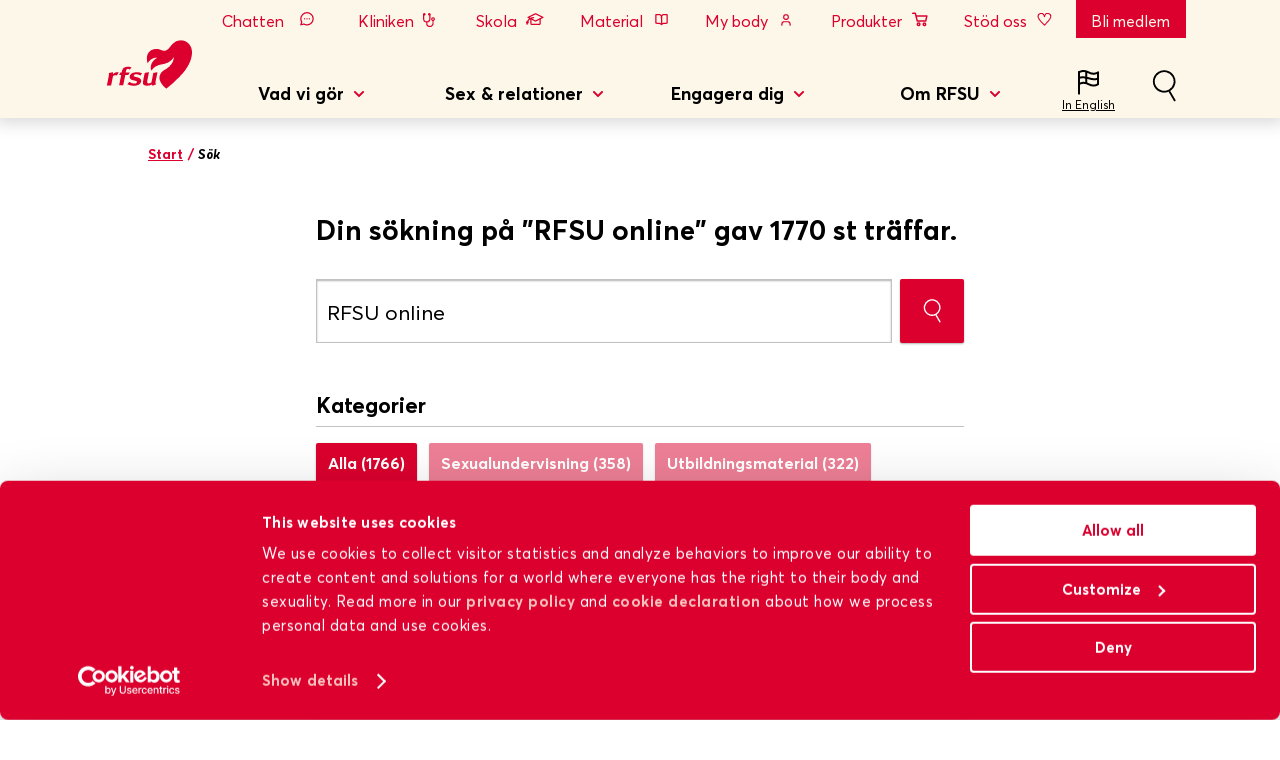

--- FILE ---
content_type: text/html; charset=utf-8
request_url: https://www.rfsu.se/sok/?q=RFSU+online&page=6
body_size: 15199
content:
<!DOCTYPE html>
<html lang="sv">
<head>
    <meta charset="utf-8" />
    <meta name="viewport" content="width=device-width, initial-scale=1.0" />
        <script>
            (function(w,d,s,l,i){w[l]=w[l]||[];w[l].push({'gtm.start':
            new Date().getTime(),event:'gtm.js'});var f=d.getElementsByTagName(s)[0],
            j=d.createElement(s),dl=l!='dataLayer'?'&l='+l:'';j.async=true;j.src=
            'https://www.googletagmanager.com/gtm.js?id='+i+dl;f.parentNode.insertBefore(j,f);
            })(window,document,'script','dataLayer','GTM-5Z44QZC');</script>
    <title>S&#246;k | RFSU</title>
            <meta name="robots" content="noindex,follow" />
    <meta property="og:title" content="S&#246;k | RFSU" />
            <meta property="og:image" content="https://www.rfsu.se/globalassets/1-nya-bilder/open-graph-bilder-1600x841/rfsu-pride2019-1600x840.jpg" />
    <meta property="og:url" content="https://www.rfsu.se/sok/" />
    <meta property="og:type" content="website" />
    <link rel="canonical" href="https://www.rfsu.se/sok/" />
    <link href="https://www.rfsu.se/sok/" hreflang="sv" rel="alternate" /><link href="/en/sok/" hreflang="en" rel="alternate" />
    <link rel="apple-touch-icon-precomposed" sizes="57x57" href="/gui/images/favicons/apple-touch-icon-57x57.png" />
    <link rel="apple-touch-icon-precomposed" sizes="114x114" href="/gui/images/favicons/apple-touch-icon-114x114.png" />
    <link rel="apple-touch-icon-precomposed" sizes="72x72" href="/gui/images/favicons/apple-touch-icon-72x72.png" />
    <link rel="apple-touch-icon-precomposed" sizes="144x144" href="/gui/images/favicons/apple-touch-icon-144x144.png" />
    <link rel="apple-touch-icon-precomposed" sizes="60x60" href="/gui/images/favicons/apple-touch-icon-60x60.png" />
    <link rel="apple-touch-icon-precomposed" sizes="120x120" href="/gui/images/favicons/apple-touch-icon-120x120.png" />
    <link rel="apple-touch-icon-precomposed" sizes="76x76" href="/gui/images/favicons/apple-touch-icon-76x76.png" />
    <link rel="apple-touch-icon-precomposed" sizes="152x152" href="/gui/images/favicons/apple-touch-icon-152x152.png" />
    <link rel="icon" type="image/png" href="/gui/images/favicons/favicon-196x196.png" sizes="196x196" />
    <link rel="icon" type="image/png" href="/gui/images/favicons/favicon-96x96.png" sizes="96x96" />
    <link rel="icon" type="image/png" href="/gui/images/favicons/favicon-32x32.png" sizes="32x32" />
    <link rel="icon" type="image/png" href="/gui/images/favicons/favicon-16x16.png" sizes="16x16" />
    <link rel="icon" type="image/png" href="/gui/images/favicons/favicon-128.png" sizes="128x128" />
    <meta name="msapplication-TileColor" content="#ffffff" />
    <meta name="msapplication-TileImage" content="/gui/images/favicons/mstile-144x144.png" />
    <meta name="msapplication-square70x70logo" content="/gui/images/favicons/mstile-70x70.png" />
    <meta name="msapplication-square150x150logo" content="/gui/images/favicons/mstile-150x150.png" />
    <meta name="msapplication-wide310x150logo" content="/gui/images/favicons/mstile-310x150.png" />
    <meta name="msapplication-square310x310logo" content="/gui/images/favicons/mstile-310x310.png" />
    <meta name="pageID" content="171">
    <link rel="alternate" type="application/rss+xml" title="Sexpodden + RFSU dokument&auml;r" href="/sexpodden-rss/" />
    <link rel="dns-prefetch" href="//fonts.googleapis.com">
    <link href="https://fonts.googleapis.com/css?family=Saira+Extra+Condensed|Oswald&display=swap" rel="stylesheet">


    <link rel="stylesheet" href="/dist/assets/rfsu-a8478ad1.css">
    <script type="module" defer src="/dist/assets/rfsu-325a9829.js"></script>

     
    <link rel="stylesheet" href="https://cdn.jsdelivr.net/npm/modaal@0.4.4/dist/css/modaal.min.css">
<script type="text/javascript">var appInsights=window.appInsights||function(config){function t(config){i[config]=function(){var t=arguments;i.queue.push(function(){i[config].apply(i,t)})}}var i={config:config},u=document,e=window,o="script",s="AuthenticatedUserContext",h="start",c="stop",l="Track",a=l+"Event",v=l+"Page",r,f;setTimeout(function(){var t=u.createElement(o);t.src=config.url||"https://js.monitor.azure.com/scripts/a/ai.0.js";u.getElementsByTagName(o)[0].parentNode.appendChild(t)});try{i.cookie=u.cookie}catch(y){}for(i.queue=[],r=["Event","Exception","Metric","PageView","Trace","Dependency"];r.length;)t("track"+r.pop());return t("set"+s),t("clear"+s),t(h+a),t(c+a),t(h+v),t(c+v),t("flush"),config.disableExceptionTracking||(r="onerror",t("_"+r),f=e[r],e[r]=function(config,t,u,e,o){var s=f&&f(config,t,u,e,o);return s!==!0&&i["_"+r](config,t,u,e,o),s}),i}({instrumentationKey:"4c4f8340-251d-4541-bb84-34d5ff2cce87",sdkExtension:"a"});window.appInsights=appInsights;appInsights.queue&&appInsights.queue.length===0&&appInsights.trackPageView();</script></head>

<body>
<noscript>
            <iframe src="https://www.googletagmanager.com/ns.html?id=GTM-5Z44QZC"
                    height="0" width="0" style="display:none;visibility:hidden"></iframe>
        </noscript>        
    
<header>
    <a class='skipToContent' href='#mainContent'>
        Till sidans huvudinnehÃ¥ll
    </a>
    <nav class="nav" aria-label="Huvudnavigering">
        <div class="logotype">
            <h1>
                <a href="/" aria-label="Till startsidan">
                    <img src="/gui/images/rfsu-logotype-cherry.svg" class="logo" alt="RFSU:s logotyp">
                    <img src="/gui/images/rfsu-logotype-invert.svg" class="logo-inverted" alt="RFSU:s logotyp">
                </a>
            </h1>
        </div>
        <div class="entries">
            <div class="entries-wrapper" id="navigation">

                <navigation inline-template v-cloak>
                    <div class="entries-container">
                        <ul class="quickies">
                                <li class="quickies-item chat">
                                    <button type="button" class="quickies-button" v-on:click="closeOtherQuickies(1), quick[1] = !quick[1], navIsOpen = false" :class="{ 'selected open': quick[1] }">
                                        <span class="quickies-icon"></span> Chatten
                                    </button>
                                    <section class="quickies-content" :class="{ 'open': quick[1] }">
                                        <div class="quickies-tag">
                                            <span class="quickies-tag-icon"></span>
                                            <span class="quickies-tag-text">Chatten</span>
                                        </div>
                                        <span v-on:click="closeOtherQuickies(1), quick[1] = !quick[1],navIsOpen = false" class="quickies-close"></span>
                                        <div class="quickies-content-wrapper">
                                            <div class="quickies-content-container">
                                                <div class="quickies-content-box">
                                                    <div class="quickies-main-container">
                                                        <h2 class="quickies-main-heading">St&#228;ll din fr&#229;ga i chatten</h2>
                                                        <p>Chatten &auml;r &ouml;ppen p&aring; m&aring;ndagar 18-19 och torsdagar 11-12. D&auml;r kan du st&auml;lla dina fr&aring;gor och f&aring; ett personligt svar av en barnmorska, sexolog, sexualupplysare eller psykolog.</p>
<p>I RFSU:s fr&aring;gel&aring;da finns &ouml;ver 600 fr&aring;gor och svar om sex och relationer. Fr&aring;gorna har kommit in till oss genom &aring;ren och anonymiserats innan de lagts ut p&aring; v&aring;r webbsida.</p>
                                                    </div>
                                                </div>
                                                <div class="quickies-content-box">
                                                    <ul class="quickies-content-list">
                                                            <li class="quickies-content-item">
                                                                <h3 class="quickies-content-heading">Chatta med oss!</h3>
                                                                <p class="quickies-content-text"></p>
                                                                    <a href="/sex-och-relationer/for-dig-som-undrar/rfsu-chatten/" class="quickies-content-link">Chatten</a>
                                                            </li>
                                                                                                                    <li class="quickies-content-item">
                                                                <h3 class="quickies-content-heading">Leta bland svaren i fr&#229;gel&#229;dan!</h3>
                                                                <p class="quickies-content-text"></p>
                                                                    <a href="/sex-och-relationer/for-dig-som-undrar/frageladan/" class="quickies-content-link">FAQ i Fr&#229;gel&#229;dan</a>
                                                            </li>
                                                    </ul>
                                                </div>
                                            </div>
                                            <div class="quickies-content-container-close-wrapper">
                                                <button v-on:click="closeOtherQuickies(1), quick[1] = !quick[1]" class="quickies-content-container-close-wrapper-btn">St&auml;ng X</button>
                                            </div>
                                        </div>
                                    </section>
                                </li>
                                <li class="quickies-item doctor">
                                    <button type="button" class="quickies-button" v-on:click="closeOtherQuickies(2), quick[2] = !quick[2], navIsOpen = false" :class="{ 'selected open': quick[2] }">
                                        <span class="quickies-icon"></span> Kliniken
                                    </button>
                                    <section class="quickies-content" :class="{ 'open': quick[2] }">
                                        <div class="quickies-tag">
                                            <span class="quickies-tag-icon"></span>
                                            <span class="quickies-tag-text">Kliniken</span>
                                        </div>
                                        <span v-on:click="closeOtherQuickies(2), quick[2] = !quick[2],navIsOpen = false" class="quickies-close"></span>
                                        <div class="quickies-content-wrapper">
                                            <div class="quickies-content-container">
                                                <div class="quickies-content-box">
                                                    <div class="quickies-main-container">
                                                        <h2 class="quickies-main-heading">RFSU-kliniken</h2>
                                                        <p>RFSU-kliniken har en mottagning f&ouml;r sexuell h&auml;lsa, en psykoterapimottagning, en familjer&aring;dgivning samt utbildning, handledning och telefonr&aring;dgivning.</p>
<p>Du n&aring;r oss p&aring; telefonnummer&nbsp;<strong>08-692 07 84</strong>.</p>
                                                    </div>
                                                </div>
                                                <div class="quickies-content-box">
                                                    <ul class="quickies-content-list">
                                                            <li class="quickies-content-item">
                                                                <h3 class="quickies-content-heading">RFSU-kliniken</h3>
                                                                <p class="quickies-content-text">P&#229; RFSU-kliniken arbetar barnmorskor, sjuksk&#246;terskor, undersk&#246;terskor, l&#228;kare, psykoterapeuter och familjer&#229;dgivare.</p>
                                                                    <a href="/om-rfsu/kontakt/rfsu-kliniken/" class="quickies-content-link">Uppt&#228;ck hela RFSU-kliniken</a>
                                                            </li>
                                                                                                                    <li class="quickies-content-item">
                                                                <h3 class="quickies-content-heading">Mottagning f&#246;r sexuell h&#228;lsa</h3>
                                                                <p class="quickies-content-text">H&#228;r f&#229;r du hj&#228;lp med att testa dig, vaccinera dig och prata preventivmedel eller sexuell h&#228;lsa i allm&#228;nhet. P&#229; uppdrag av Region Stockholm.</p>
                                                                    <a href="/om-rfsu/kontakt/rfsu-kliniken/mottagningen-for-sexuell-halsa/boka-tid/" class="quickies-content-link">Boka tid</a>
                                                            </li>
                                                    </ul>
                                                </div>
                                            </div>
                                            <div class="quickies-content-container-close-wrapper">
                                                <button v-on:click="closeOtherQuickies(2), quick[2] = !quick[2]" class="quickies-content-container-close-wrapper-btn">St&auml;ng X</button>
                                            </div>
                                        </div>
                                    </section>
                                </li>
                                <li class="quickies-item education">
                                    <button type="button" class="quickies-button" v-on:click="closeOtherQuickies(3), quick[3] = !quick[3], navIsOpen = false" :class="{ 'selected open': quick[3] }">
                                        <span class="quickies-icon"></span> Skola
                                    </button>
                                    <section class="quickies-content" :class="{ 'open': quick[3] }">
                                        <div class="quickies-tag">
                                            <span class="quickies-tag-icon"></span>
                                            <span class="quickies-tag-text">Skola</span>
                                        </div>
                                        <span v-on:click="closeOtherQuickies(3), quick[3] = !quick[3],navIsOpen = false" class="quickies-close"></span>
                                        <div class="quickies-content-wrapper">
                                            <div class="quickies-content-container">
                                                <div class="quickies-content-box">
                                                    <div class="quickies-main-container">
                                                        <h2 class="quickies-main-heading">Skola</h2>
                                                        <p>&Auml;nda sedan RFSU bildades 1933 har sexualundervisning varit ett av RFSU:s viktigaste omr&aring;den. Alla elever ska ha tillg&aring;ng till en bra &auml;mnes&ouml;vergripande sexualundervisning!</p>
                                                    </div>
                                                </div>
                                                <div class="quickies-content-box">
                                                    <ul class="quickies-content-list">
                                                            <li class="quickies-content-item">
                                                                <h3 class="quickies-content-heading">&#196;r du l&#228;rare och s&#246;ker verktyg f&#246;r din sexualundervisning?</h3>
                                                                <p class="quickies-content-text"></p>
                                                                    <a href="/sex-och-relationer/for-pedagoger-och-yrkesverksamma/metodbanken/" class="quickies-content-link">Anv&#228;nd Metodbanken</a>
                                                            </li>
                                                                                                                    <li class="quickies-content-item">
                                                                <h3 class="quickies-content-heading">&#196;r du l&#228;rare och vill boka RFSU:s informat&#246;rer till din skola?</h3>
                                                                <p class="quickies-content-text"></p>
                                                                    <a href="/sex-och-relationer/for-pedagoger-och-yrkesverksamma/boka-informator/" class="quickies-content-link">Boka informat&#246;r</a>
                                                            </li>
                                                    </ul>
                                                </div>
                                            </div>
                                            <div class="quickies-content-container-close-wrapper">
                                                <button v-on:click="closeOtherQuickies(3), quick[3] = !quick[3]" class="quickies-content-container-close-wrapper-btn">St&auml;ng X</button>
                                            </div>
                                        </div>
                                    </section>
                                </li>
                                <li class="quickies-item book">
                                    <button type="button" class="quickies-button" v-on:click="closeOtherQuickies(4), quick[4] = !quick[4], navIsOpen = false" :class="{ 'selected open': quick[4] }">
                                        <span class="quickies-icon"></span> Material
                                    </button>
                                    <section class="quickies-content" :class="{ 'open': quick[4] }">
                                        <div class="quickies-tag">
                                            <span class="quickies-tag-icon"></span>
                                            <span class="quickies-tag-text">Material</span>
                                        </div>
                                        <span v-on:click="closeOtherQuickies(4), quick[4] = !quick[4],navIsOpen = false" class="quickies-close"></span>
                                        <div class="quickies-content-wrapper">
                                            <div class="quickies-content-container">
                                                <div class="quickies-content-box">
                                                    <div class="quickies-main-container">
                                                        <h2 class="quickies-main-heading">Material</h2>
                                                        <p>RFSU producerar st&auml;ndigt material f&ouml;r att sprida kunskap om h&auml;lsa och sexualitet. Materialet finns i m&aring;nga fall tillg&auml;ngligt p&aring; olika spr&aring;k och best&aring;r av allt fr&aring;n filmer och lektionsuppl&auml;gg till tidningar, broschyrer och serienoveller.</p>
<p>Vill du ha hj&auml;lp att hitta ett s&auml;rskilt material? Kontakta oss g&auml;rna p&aring; <a href="mailto:material@rfsu.se">material@rfsu.se</a></p>
                                                    </div>
                                                </div>
                                                <div class="quickies-content-box">
                                                    <ul class="quickies-content-list">
                                                            <li class="quickies-content-item">
                                                                <h3 class="quickies-content-heading">RFSU:s materialbutik</h3>
                                                                <p class="quickies-content-text">I RFSU:s materialbutik kan du best&#228;lla eller ladda ner material.</p>
                                                                    <a href="https://rfsu.shop.strd.se/" class="quickies-content-link">Best&#228;ll material</a>
                                                            </li>
                                                                                                                    <li class="quickies-content-item">
                                                                <h3 class="quickies-content-heading">F&#246;r pedagoger och yrkesverksamma</h3>
                                                                <p class="quickies-content-text">L&#228;s om allt v&#229;rt material och hur du kan anv&#228;nda det i skolor, p&#229; ungdomsg&#229;rdar, hvb-hem och barnmorskemottagningar.</p>
                                                                    <a href="/sex-och-relationer/for-pedagoger-och-yrkesverksamma/rfsu-material/" class="quickies-content-link">Uppt&#228;ck allt RFSU-material</a>
                                                            </li>
                                                    </ul>
                                                </div>
                                            </div>
                                            <div class="quickies-content-container-close-wrapper">
                                                <button v-on:click="closeOtherQuickies(4), quick[4] = !quick[4]" class="quickies-content-container-close-wrapper-btn">St&auml;ng X</button>
                                            </div>
                                        </div>
                                    </section>
                                </li>
                                <li class="quickies-item mybody">
                                    <button type="button" class="quickies-button" v-on:click="closeOtherQuickies(5), quick[5] = !quick[5], navIsOpen = false" :class="{ 'selected open': quick[5] }">
                                        <span class="quickies-icon"></span> My body
                                    </button>
                                    <section class="quickies-content" :class="{ 'open': quick[5] }">
                                        <div class="quickies-tag">
                                            <span class="quickies-tag-icon"></span>
                                            <span class="quickies-tag-text">My body</span>
                                        </div>
                                        <span v-on:click="closeOtherQuickies(5), quick[5] = !quick[5],navIsOpen = false" class="quickies-close"></span>
                                        <div class="quickies-content-wrapper">
                                            <div class="quickies-content-container">
                                                <div class="quickies-content-box">
                                                    <div class="quickies-main-container">
                                                        <h2 class="quickies-main-heading">My body</h2>
                                                        <p class="p1"><em>My body</em> &auml;r RFSU:s satsning p&aring; sexualupplysning p&aring; 16 olika spr&aring;k. H&auml;r finns filmer, samtalsmaterial, ordlistor och v&aring;rdkartor som g&ouml;r det enklare att prata om kroppen, sex, h&auml;lsa och relationer &ndash; p&aring; ett spr&aring;k man k&auml;nner sig trygg med.</p>
                                                    </div>
                                                </div>
                                                <div class="quickies-content-box">
                                                    <ul class="quickies-content-list">
                                                            <li class="quickies-content-item">
                                                                <h3 class="quickies-content-heading">Filmer och material p&#229; 16 olika spr&#229;k</h3>
                                                                <p class="quickies-content-text">F&#246;r dig som vill f&#246;rst&#229; mer, eller hj&#228;lpa andra att g&#246;ra det.</p>
                                                                    <a href="https://rfsu.se/mybody" class="quickies-content-link">G&#229; till My body</a>
                                                            </li>
                                                                                                            </ul>
                                                </div>
                                            </div>
                                            <div class="quickies-content-container-close-wrapper">
                                                <button v-on:click="closeOtherQuickies(5), quick[5] = !quick[5]" class="quickies-content-container-close-wrapper-btn">St&auml;ng X</button>
                                            </div>
                                        </div>
                                    </section>
                                </li>
                                <li class="quickies-item shop">
                                    <button type="button" class="quickies-button" v-on:click="closeOtherQuickies(6), quick[6] = !quick[6], navIsOpen = false" :class="{ 'selected open': quick[6] }">
                                        <span class="quickies-icon"></span> Produkter
                                    </button>
                                    <section class="quickies-content" :class="{ 'open': quick[6] }">
                                        <div class="quickies-tag">
                                            <span class="quickies-tag-icon"></span>
                                            <span class="quickies-tag-text">Produkter</span>
                                        </div>
                                        <span v-on:click="closeOtherQuickies(6), quick[6] = !quick[6],navIsOpen = false" class="quickies-close"></span>
                                        <div class="quickies-content-wrapper">
                                            <div class="quickies-content-container">
                                                <div class="quickies-content-box">
                                                    <div class="quickies-main-container">
                                                        <h2 class="quickies-main-heading">Produkter</h2>
                                                        <p>RFSU:s produkter ger m&auml;nniskor &ouml;ver hela Norden ett mer lustfyllt och s&auml;krare sexliv. H&ouml;gkvalitativa produkter inom kategorierna sex, samlevnad, kropp och v&auml;lbefinnande genom hela livet. RFSU AB &auml;r &auml;ven distribut&ouml;r f&ouml;r det amerikanska l&auml;ppbalsamet Carmex i Norden.</p>
<p>Produkterna finns att k&ouml;pa i olika n&auml;tbutiker och p&aring; apotek, livsmedelsbutiker, h&auml;lso- och sk&ouml;nhetsbutiker, kiosker och bensinstationer.</p>
<p>Vinsten anv&auml;nds till att sprida information inom sex- och samlevnadsfr&aring;gor b&aring;de nationellt och internationellt. Det inneb&auml;r att varje g&aring;ng du k&ouml;per en produkt fr&aring;n RFSU s&aring; bidrar du till att sprida information som f&ouml;rb&auml;ttrar m&auml;nniskors liv.</p>
                                                    </div>
                                                </div>
                                                <div class="quickies-content-box">
                                                    <ul class="quickies-content-list">
                                                            <li class="quickies-content-item">
                                                                <h3 class="quickies-content-heading">Produkter som g&#246;r skillnad</h3>
                                                                <p class="quickies-content-text">L&#228;s om kondomer, glidmedel, sexleksaker, intimv&#229;rd, kosttillskott och produkter f&#246;r klimakteriebesv&#228;r.</p>
                                                                    <a href="https://www.rfsu.com/sv/produkt/" class="quickies-content-link">Utforska RFSU:s produkter</a>
                                                            </li>
                                                                                                                    <li class="quickies-content-item">
                                                                <h3 class="quickies-content-heading">&#197;terf&#246;rs&#228;ljare</h3>
                                                                <p class="quickies-content-text">Undrar du var du kan k&#246;pa RFSU:s produkter? H&#228;r finns exempel p&#229; &#229;terf&#246;rs&#228;ljare i Sverige.</p>
                                                                    <a href="https://www.rfsu.com/sv/aterforsaljare/" class="quickies-content-link">Hitta &#229;terf&#246;rs&#228;ljare</a>
                                                            </li>
                                                    </ul>
                                                </div>
                                            </div>
                                            <div class="quickies-content-container-close-wrapper">
                                                <button v-on:click="closeOtherQuickies(6), quick[6] = !quick[6]" class="quickies-content-container-close-wrapper-btn">St&auml;ng X</button>
                                            </div>
                                        </div>
                                    </section>
                                </li>
                                <li class="quickies-item heart">
                                    <button type="button" class="quickies-button" v-on:click="closeOtherQuickies(7), quick[7] = !quick[7], navIsOpen = false" :class="{ 'selected open': quick[7] }">
                                        <span class="quickies-icon"></span> St&#246;d oss
                                    </button>
                                    <section class="quickies-content" :class="{ 'open': quick[7] }">
                                        <div class="quickies-tag">
                                            <span class="quickies-tag-icon"></span>
                                            <span class="quickies-tag-text">St&#246;d oss</span>
                                        </div>
                                        <span v-on:click="closeOtherQuickies(7), quick[7] = !quick[7],navIsOpen = false" class="quickies-close"></span>
                                        <div class="quickies-content-wrapper">
                                            <div class="quickies-content-container">
                                                <div class="quickies-content-box">
                                                    <div class="quickies-main-container">
                                                        <h2 class="quickies-main-heading">St&#246;d oss</h2>
                                                        <p>Det finns de som tror att det &auml;r om&ouml;jligt att f&ouml;r&auml;ndra v&auml;rlden. Men det g&aring;r, och RFSU vet hur man g&ouml;r. Var med du ocks&aring;!</p>
<p>Det finns flera s&auml;tt att vara med i kampen f&ouml;r allas r&auml;tt att best&auml;mma &ouml;ver sin kropp och sexualitet, v&auml;lj det s&auml;tt som passar dig b&auml;st.&nbsp;</p>
                                                    </div>
                                                </div>
                                                <div class="quickies-content-box">
                                                    <ul class="quickies-content-list">
                                                            <li class="quickies-content-item">
                                                                <h3 class="quickies-content-heading">Var med oss varje m&#229;nad! </h3>
                                                                <p class="quickies-content-text">Ge fr&#229;n 100 kr varje m&#229;nad. Enkelt och kostnadseffektivt via autogiro.&#160;</p>
                                                                    <a href="https://betalning.rfsu.se/pfs/donation?interval=recurringlock" class="quickies-content-link">Bli m&#229;nadsgivare</a>
                                                            </li>
                                                                                                                    <li class="quickies-content-item">
                                                                <h3 class="quickies-content-heading">Ge en g&#229;va! </h3>
                                                                <p class="quickies-content-text">Dina pengar g&#229;r direkt till allt fr&#229;n att stoppa m&#246;drad&#246;dligheten till sexualupplysning till unga.</p>
                                                                    <a href="https://betalning.rfsu.se/pfs/donation?interval=onetimelock" class="quickies-content-link">Ge en g&#229;va</a>
                                                            </li>
                                                    </ul>
                                                </div>
                                            </div>
                                            <div class="quickies-content-container-close-wrapper">
                                                <button v-on:click="closeOtherQuickies(7), quick[7] = !quick[7]" class="quickies-content-container-close-wrapper-btn">St&auml;ng X</button>
                                            </div>
                                        </div>
                                    </section>
                                </li>
                                <li class="quickies-item star">
                                    <button type="button" class="quickies-button" v-on:click="closeOtherQuickies(8), quick[8] = !quick[8], navIsOpen = false" :class="{ 'selected open': quick[8] }">
                                        <span class="quickies-icon"></span> Bli medlem
                                    </button>
                                    <section class="quickies-content" :class="{ 'open': quick[8] }">
                                        <div class="quickies-tag">
                                            <span class="quickies-tag-icon"></span>
                                            <span class="quickies-tag-text">Bli medlem</span>
                                        </div>
                                        <span v-on:click="closeOtherQuickies(8), quick[8] = !quick[8],navIsOpen = false" class="quickies-close"></span>
                                        <div class="quickies-content-wrapper">
                                            <div class="quickies-content-container">
                                                <div class="quickies-content-box">
                                                    <div class="quickies-main-container">
                                                        <h2 class="quickies-main-heading">Bli medlem</h2>
                                                        <p>Vill du engagera dig f&ouml;r alla m&auml;nniskors r&auml;tt till sin kropp och sexualitet och f&aring; den prisbel&ouml;nta tidningen&nbsp;<strong>Ottar</strong>&nbsp;fyra g&aring;nger per &aring;r? D&aring; ska du bli medlem i RFSU! F&ouml;rra &aring;ret slog vi medlemsrekord. V&auml;lkommen till en v&auml;xande medlemsr&ouml;relse.</p>
                                                    </div>
                                                </div>
                                                <div class="quickies-content-box">
                                                    <ul class="quickies-content-list">
                                                            <li class="quickies-content-item">
                                                                <h3 class="quickies-content-heading">S&#229; blir du medlem</h3>
                                                                <p class="quickies-content-text">Det &#228;r enkelt att bli medlem i RFSU! Allt du beh&#246;ver g&#246;ra &#228;r att fylla i dina uppgifter och betala medlemsavgiften p&#229; 200 kr eller 50 kronor.</p>
                                                                    <a href="/engagera-dig/stod-oss/bli-medlem-i-rfsu/" class="quickies-content-link">Bli medlem</a>
                                                            </li>
                                                                                                                    <li class="quickies-content-item">
                                                                <h3 class="quickies-content-heading">Redan medlem?</h3>
                                                                <p class="quickies-content-text">&#196;r du redan medlem i RFSU finns det flera s&#228;tt att forts&#228;tta vara det.</p>
                                                                    <a href="https://minasidor.rfsu.se/pfms/mypages/mypageslogin" class="quickies-content-link">F&#246;rnya ditt medlemskap</a>
                                                            </li>
                                                    </ul>
                                                </div>
                                            </div>
                                            <div class="quickies-content-container-close-wrapper">
                                                <button v-on:click="closeOtherQuickies(8), quick[8] = !quick[8]" class="quickies-content-container-close-wrapper-btn">St&auml;ng X</button>
                                            </div>
                                        </div>
                                    </section>
                                </li>
                        </ul>

                        <button type="button" class="entries-mobile-button" v-on:click="navIsOpen = !navIsOpen, closeOtherQuickies(0)">
                            <span :class="[navIsOpen ? 'close' : 'open' ]"></span>Meny
                        </button>

                        <transition v-on:before-enter="beforeEnterNav" v-on:enter="enterNav" v-on:leave="leaveNav" v-bind:css="false">
                            <div class="mobileNav" v-if="navIsOpen">
                                <section class="mobileNav-search" key="navsearch">
<form action="/sok/" method="get">                                        <input type="text" name="q" placeholder="Vad letar du efter?">
                                        <input type="submit" />
</form>                                </section>

                                <section class="mobileNav-section" key="navsection">
                                    <ul class="mobileNav-toplist">
                                        <li class="mobileNav-topitem" v-for="item in navData.topItems" v-if="item.HasSubMenu" :key="item.Id">
                                            <button type="button" class="mobileNav-list-button" :class="{ open: item.open }" v-on:click="item.open = !item.open">
                                                {{ item.Name }}
                                                <span :class="{ 'mobileNav-list-plus': !item.open, 'mobileNav-list-minus': item.open }"></span>
                                            </button>

                                            <ul v-if="item.open" class="mobileNav-list">

                                                <li class="mobileNav-item" v-for="secondItem in getSecondLevel(item)" :class="{ open: secondItem.open }" :key="secondItem.Id">
                                                    <h2 v-if="secondItem.isSecondLevel" class="mobileNav-item-header">{{ secondItem.Name }}</h2>

                                                    <a v-if="secondItem.Url" :href="secondItem.Url" class="mobileNav-item-link" :class="{ mobileNavActive: secondItem.active }">{{ secondItem.Name }}</a>

                                                    <button v-if="secondItem.HasSubMenu" type="button" class="mobileNav-sublist-button" v-on:click="secondItem.open = !secondItem.open">
                                                        <span :class="{ 'mobileNav-sublist-plus': !secondItem.open, 'mobileNav-sublist-minus': secondItem.open }"></span>
                                                    </button>

                                                    <ul v-if="secondItem.open && secondItem.HasSubMenu" class="mobileNav-sublist">
                                                        <li class="mobileNav-subitem" v-for="fourthItem in getFourthLevel(secondItem)" :key="fourthItem.Id">
                                                            <a v-if="fourthItem.Url" :href="fourthItem.Url" class="mobileNav-subitem-link" :class="{ mobileNavActive: fourthItem.active }">{{ fourthItem.Name }}</a>
                                                            <button v-if="fourthItem.HasSubMenu" type="button" class="mobileNav-bottom-button" v-on:click="fourthItem.open = !fourthItem.open">
                                                                <span :class="{ 'mobileNav-bottom-plus': !fourthItem.open, 'mobileNav-bottom-minus': fourthItem.open }"></span>
                                                            </button>

                                                            <ul v-if="fourthItem.open && fourthItem.HasSubMenu" class="mobileNav-bottom">
                                                                <li class="mobileNav-botitem" v-for="fifthItem in getFifthLevel(fourthItem)" :key="fifthItem.Id">
                                                                    <a :href="fifthItem.Url" class="mobileNav-botitem-link" :class="{ mobileNavActive: fifthItem.active }">{{ fifthItem.Name }}</a>
                                                                </li>
                                                            </ul>
                                                        </li>
                                                    </ul>
                                                </li>
                                            </ul>
                                        </li>
                                    </ul>
                                </section>

                                <section class="mobileNav-quickies" key="navquickies">
                                    <ul class="mobileNav-quickies-list">
                                            <li class="mobileNav-quickies-item">
                                                <button type="button" class="mobileNav-quickies-button" v-on:click="closeOtherQuickies(8), quick[8] = !quick[8],navIsOpen = false">
                                                    <span class="mobileNav-quickies-star"></span> Bli medlem
                                                </button>
                                            </li>
                                            <li class="mobileNav-quickies-item">
                                                <button type="button" class="mobileNav-quickies-button" v-on:click="closeOtherQuickies(7), quick[7] = !quick[7],navIsOpen = false">
                                                    <span class="mobileNav-quickies-heart"></span> St&#246;d oss
                                                </button>
                                            </li>
                                            <li class="mobileNav-quickies-item">
                                                <button type="button" class="mobileNav-quickies-button" v-on:click="closeOtherQuickies(6), quick[6] = !quick[6],navIsOpen = false">
                                                    <span class="mobileNav-quickies-store"></span> Produkter
                                                </button>
                                            </li>
                                            <li class="mobileNav-quickies-item">
                                                <button type="button" class="mobileNav-quickies-button" v-on:click="closeOtherQuickies(5), quick[5] = !quick[5],navIsOpen = false">
                                                    <span class="mobileNav-quickies-mybody"></span> My body
                                                </button>
                                            </li>
                                            <li class="mobileNav-quickies-item">
                                                <button type="button" class="mobileNav-quickies-button" v-on:click="closeOtherQuickies(4), quick[4] = !quick[4],navIsOpen = false">
                                                    <span class="mobileNav-quickies-book"></span> Material
                                                </button>
                                            </li>
                                            <li class="mobileNav-quickies-item">
                                                <button type="button" class="mobileNav-quickies-button" v-on:click="closeOtherQuickies(3), quick[3] = !quick[3],navIsOpen = false">
                                                    <span class="mobileNav-quickies-edu"></span> Skola
                                                </button>
                                            </li>
                                            <li class="mobileNav-quickies-item">
                                                <button type="button" class="mobileNav-quickies-button" v-on:click="closeOtherQuickies(2), quick[2] = !quick[2],navIsOpen = false">
                                                    <span class="mobileNav-quickies-doc"></span> Kliniken
                                                </button>
                                            </li>
                                            <li class="mobileNav-quickies-item">
                                                <button type="button" class="mobileNav-quickies-button" v-on:click="closeOtherQuickies(1), quick[1] = !quick[1],navIsOpen = false">
                                                    <span class="mobileNav-quickies-chat"></span> Chatten
                                                </button>
                                            </li>
                                    </ul>
                                </section>
                            </div>
                        </transition>
                    </div>
                </navigation>
            </div>
            <ul class="entries-list">
                        <li class="entries-item">
                            <button type="button" class="entries-button " js-entries>Vad vi g&#246;r</button>
                                <div class="mega">
                                    <div class="mega-container">
                                            <div class="mega-section">
                                                <h2 class="mega-section-heading">I v&#228;rlden</h2>
                                                    <div class="mega-section-column">
                                                        <ul class="mega-list">
                                                                <li class="mega-item"><a href="/vad-vi-gor/i-varlden/tre-fokusomraden/" class="mega-link ">V&#229;ra fokusomr&#229;den</a></li>
                                                                <li class="mega-item"><a href="/vad-vi-gor/i-varlden/hur-vi-jobbar/" class="mega-link ">Hur vi jobbar</a></li>
                                                                <li class="mega-item"><a href="/vad-vi-gor/i-varlden/vad-betyder-srhr/" class="mega-link ">Vad betyder SRHR?</a></li>
                                                                <li class="mega-item"><a href="/vad-vi-gor/i-varlden/internationella-samarbeten/" class="mega-link ">Internationella samarbeten</a></li>
                                                                <li class="mega-item"><a href="/vad-vi-gor/i-varlden/debattartiklar-om-internationella-fragor/" class="mega-link ">Nyheter och debattartiklar om internationella fr&#229;gor</a></li>
                                                                <li class="mega-item"><a href="/vad-vi-gor/i-varlden/rapporter-och-undersokningar/" class="mega-link ">Rapporter och unders&#246;kningar</a></li>
                                                        </ul>
                                                    </div>
                                            </div>
                                            <div class="mega-section">
                                                <h2 class="mega-section-heading">I Sverige</h2>
                                                    <div class="mega-section-column">
                                                        <ul class="mega-list">
                                                                <li class="mega-item"><a href="/vad-vi-gor/i-sverige/fragor-vi-jobbar-med/" class="mega-link ">Fr&#229;gor vi jobbar med</a></li>
                                                                <li class="mega-item"><a href="/vad-vi-gor/i-sverige/remisser-och-yttranden/" class="mega-link ">Remisser och yttranden</a></li>
                                                                <li class="mega-item"><a href="/vad-vi-gor/i-sverige/debattartiklar-om-svensk-sexualpolitik/" class="mega-link ">Debattartiklar om svensk politik</a></li>
                                                                <li class="mega-item"><a href="/vad-vi-gor/i-sverige/rapporter-och-undersokningar/" class="mega-link ">Rapporter och unders&#246;kningar</a></li>
                                                                <li class="mega-item"><a href="/vad-vi-gor/i-sverige/projekt-och-samarbeten/" class="mega-link ">Projekt och samarbeten</a></li>
                                                        </ul>
                                                    </div>
                                            </div>
                                            <div class="mega-section">
                                                <h2 class="mega-section-heading">N&#228;ra dig</h2>
                                                    <div class="mega-section-column">
                                                        <ul class="mega-list">
                                                                <li class="mega-item"><a href="/vad-vi-gor/nara-dig/lokalforeningar/" class="mega-link ">Lokalf&#246;reningar</a></li>
                                                                <li class="mega-item"><a href="/vad-vi-gor/nara-dig/informatorsverksamhet/" class="mega-link ">V&#229;ra informat&#246;rer</a></li>
                                                                <li class="mega-item"><a href="/vad-vi-gor/nara-dig/kurser-utbildningar/" class="mega-link ">Kurser och utbildningar</a></li>
                                                                <li class="mega-item"><a href="/vad-vi-gor/nara-dig/barnvagnsmarschen/" class="mega-link ">Barnvagnsmarschen</a></li>
                                                                <li class="mega-item"><a href="/vad-vi-gor/nara-dig/poddar/" class="mega-link ">RFSU:s poddar</a></li>
                                                        </ul>
                                                    </div>
                                            </div>
                                    </div>
                                </div>
                        </li>
                        <li class="entries-item">
                            <button type="button" class="entries-button " js-entries>Sex &amp; relationer</button>
                                <div class="mega">
                                    <div class="mega-container">
                                            <div class="mega-section">
                                                <h2 class="mega-section-heading">F&#246;r dig som undrar</h2>
                                                    <div class="mega-section-column">
                                                        <ul class="mega-list">
                                                                <li class="mega-item"><a href="/sex-och-relationer/for-dig-som-undrar/kropp-och-kon/" class="mega-link ">Kropp och k&#246;n</a></li>
                                                                <li class="mega-item"><a href="/sex-och-relationer/for-dig-som-undrar/allt-om-sex/" class="mega-link ">Allt om sex</a></li>
                                                                <li class="mega-item"><a href="/sex-och-relationer/for-dig-som-undrar/sex-genom-livet/" class="mega-link ">Sex genom livet</a></li>
                                                                <li class="mega-item"><a href="/sex-och-relationer/for-dig-som-undrar/relationer/" class="mega-link ">Relationer</a></li>
                                                                <li class="mega-item"><a href="/sex-och-relationer/for-dig-som-undrar/graviditet-och-abort/" class="mega-link ">Graviditet och abort</a></li>
                                                                <li class="mega-item"><a href="/sex-och-relationer/for-dig-som-undrar/konssjukdomar-och-hiv/" class="mega-link ">K&#246;nssjukdomar och hiv</a></li>
                                                                <li class="mega-item"><a href="/sex-och-relationer/for-dig-som-undrar/preventivmedel/" class="mega-link ">Preventivmedel</a></li>
                                                                <li class="mega-item"><a href="/sex-och-relationer/for-dig-som-undrar/nar-sex-inte-funkar/" class="mega-link ">N&#228;r sex inte funkar</a></li>
                                                                <li class="mega-item"><a href="/sex-och-relationer/for-dig-som-undrar/vald-och-overgrepp/" class="mega-link ">V&#229;ld och &#246;vergrepp</a></li>
                                                                <li class="mega-item"><a href="/sex-och-relationer/for-dig-som-undrar/ordlista-om-sex-kropp-och-halsa/" class="mega-link ">Ordlista om sex, kropp och h&#228;lsa</a></li>
                                                                <li class="mega-item"><a href="/sex-och-relationer/for-dig-som-undrar/frageladan/" class="mega-link ">Fr&#229;gel&#229;dan</a></li>
                                                                <li class="mega-item"><a href="/sex-och-relationer/for-dig-som-undrar/rfsu-chatten/" class="mega-link ">RFSU-chatten</a></li>
                                                                <li class="mega-item"><a href="https://mybody.rfsu.se/" class="mega-link ">Body, health and sexuality in different languages</a></li>
                                                        </ul>
                                                    </div>
                                            </div>
                                            <div class="mega-section">
                                                <h2 class="mega-section-heading">F&#246;r pedagoger och yrkesverksamma</h2>
                                                    <div class="mega-section-column">
                                                        <ul class="mega-list">
                                                                <li class="mega-item"><a href="/sex-och-relationer/for-pedagoger-och-yrkesverksamma/metodbanken/" class="mega-link ">Metodbanken</a></li>
                                                                <li class="mega-item"><a href="/sex-och-relationer/for-pedagoger-och-yrkesverksamma/rfsu-material/" class="mega-link ">RFSU-material</a></li>
                                                                <li class="mega-item"><a href="/sex-och-relationer/for-pedagoger-och-yrkesverksamma/sex-kropp-och-halsa-pa-olika-sprak-upos/" class="mega-link ">Kropp, h&#228;lsa och sexualitet p&#229; olika spr&#229;k</a></li>
                                                                <li class="mega-item"><a href="/sex-och-relationer/for-pedagoger-och-yrkesverksamma/boka-informator/" class="mega-link ">Boka informat&#246;r</a></li>
                                                                <li class="mega-item"><a href="/vad-vi-gor/nara-dig/kurser-utbildningar/" class="mega-link ">Boka utbildning</a></li>
                                                                <li class="mega-item"><a href="/sex-och-relationer/for-pedagoger-och-yrkesverksamma/vecka-sex/" class="mega-link ">Vecka Sex</a></li>
                                                                <li class="mega-item"><a href="/sex-och-relationer/for-pedagoger-och-yrkesverksamma/forelasningar/" class="mega-link ">Inspelade f&#246;rel&#228;sningar</a></li>
                                                                <li class="mega-item"><a href="/sex-och-relationer/for-pedagoger-och-yrkesverksamma/sattordpadet/" class="mega-link ">S&#228;tt ord p&#229; det</a></li>
                                                                <li class="mega-item"><a href="/sex-och-relationer/for-pedagoger-och-yrkesverksamma/sexualundervisning-i-skolan/" class="mega-link ">Om sexualundervisning</a></li>
                                                        </ul>
                                                    </div>
                                            </div>
                                            <div class="mega-section">
                                                <h2 class="mega-section-heading">F&#246;r f&#246;r&#228;ldrar och v&#229;rdnadshavare</h2>
                                                    <div class="mega-section-column">
                                                        <ul class="mega-list">
                                                                <li class="mega-item"><a href="/sex-och-relationer/foralder/varldens-viktigaste-samtal/" class="mega-link ">S&#229; har du v&#228;rldens viktigaste samtal</a></li>
                                                                <li class="mega-item"><a href="/sex-och-relationer/foralder/darfor-ska-du-ta-snacket/" class="mega-link ">D&#228;rf&#246;r ska du ta snacket</a></li>
                                                                <li class="mega-item"><a href="/sex-och-relationer/foralder/fragor/" class="mega-link ">Fr&#229;gor fr&#229;n f&#246;r&#228;ldrar</a></li>
                                                                <li class="mega-item"><a href="/sex-och-relationer/foralder/lyssna-pa-unga/" class="mega-link ">Lyssna p&#229; ungas r&#246;ster</a></li>
                                                                <li class="mega-item"><a href="/sex-och-relationer/foralder/gora-mer/" class="mega-link ">Jag vill g&#246;ra mer!</a></li>
                                                        </ul>
                                                    </div>
                                            </div>
                                    </div>
                                </div>
                        </li>
                        <li class="entries-item">
                            <button type="button" class="entries-button " js-entries>Engagera dig</button>
                                <div class="mega">
                                    <div class="mega-container">
                                            <div class="mega-section">
                                                <h2 class="mega-section-heading">St&#246;d oss</h2>
                                                    <div class="mega-section-column">
                                                        <ul class="mega-list">
                                                                <li class="mega-item"><a href="/engagera-dig/stod-oss/bli-medlem-i-rfsu/" class="mega-link ">Bli medlem</a></li>
                                                                <li class="mega-item"><a href="/engagera-dig/stod-oss/bli-manadsgivare/" class="mega-link ">Bli m&#229;nadsgivare</a></li>
                                                                <li class="mega-item"><a href="/engagera-dig/stod-oss/geengava/" class="mega-link ">Ge en g&#229;va</a></li>
                                                                <li class="mega-item"><a href="https://betalning.rfsu.se/fundraise/honordonation/6e1276eb-05c4-4f03-8a18-aa5fbe07e08a?_gl=1*1v1ufdq*_ga*MTgzODk2MTM5NC4xNjk0NzY3MjUx*_ga_4DFD2WDFFQ*MTcxNDk4Mzc0NC44Mi4xLjE3MTQ5ODc4NjYuMC4wLjA." class="mega-link ">K&#246;p ett g&#229;vobevis</a></li>
                                                        </ul>
                                                    </div>
                                            </div>
                                            <div class="mega-section">
                                                <h2 class="mega-section-heading">Var med och p&#229;verka</h2>
                                                    <div class="mega-section-column">
                                                        <ul class="mega-list">
                                                                <li class="mega-item"><a href="/engagera-dig/paverka/radda-sexualundervisningen/" class="mega-link ">R&#228;dda sexualundervisningen!</a></li>
                                                                <li class="mega-item"><a href="/engagera-dig/paverka/affischera/" class="mega-link ">Affischera f&#246;r allas r&#228;tt till kunskap</a></li>
                                                                <li class="mega-item"><a href="/engagera-dig/paverka/dare-to-care/" class="mega-link ">Bli Dare to Care-volont&#228;r</a></li>
                                                                <li class="mega-item"><a href="/engagera-dig/paverka/bli-informator/" class="mega-link ">Bli informat&#246;r</a></li>
                                                                <li class="mega-item"><a href="/engagera-dig/paverka/engagera-dig-i-var-medlemsgrupp-pa-facebook/" class="mega-link ">Engagera dig i v&#229;r medlemsgrupp p&#229; Facebook</a></li>
                                                                <li class="mega-item"><a href="/engagera-dig/paverka/engagera-dig-internationellt/" class="mega-link ">Engagera dig i internationella fr&#229;gor</a></li>
                                                                <li class="mega-item"><a href="/engagera-dig/paverka/natverk-for-dig-som-vill-engagera-dig-i-en-sakfraga/" class="mega-link ">Engagera dig i ett n&#228;tverk f&#246;r en sakfr&#229;ga</a></li>
                                                        </ul>
                                                    </div>
                                            </div>
                                            <div class="mega-section">
                                                <h2 class="mega-section-heading">F&#246;r dig som medlem</h2>
                                                    <div class="mega-section-column">
                                                        <ul class="mega-list">
                                                                <li class="mega-item"><a href="/engagera-dig/medlem/pa-gang/" class="mega-link ">P&#229; g&#229;ng</a></li>
                                                                <li class="mega-item"><a href="/engagera-dig/medlem/samtal/" class="mega-link ">Samtal</a></li>
                                                                <li class="mega-item"><a href="/engagera-dig/medlem/medlemsnyheter/" class="mega-link ">Medlemsnyheter</a></li>
                                                                <li class="mega-item"><a href="/engagera-dig/medlem/medlemsintervjuer/" class="mega-link ">Medlemsintervjuer</a></li>
                                                                <li class="mega-item"><a href="/engagera-dig/medlem/lust-medlemstidning/" class="mega-link ">Lust – RFSU:s medlemstidning</a></li>
                                                                <li class="mega-item"><a href="/vad-vi-gor/nara-dig/lokalforeningar/" class="mega-link ">Hitta din lokalf&#246;rening</a></li>
                                                                <li class="mega-item"><a href="/engagera-dig/medlem/ga-rfsus-sexualpolitiska-grundutbildning/" class="mega-link ">G&#229; RFSU:s sexualpolitiska grundutbildning</a></li>
                                                                <li class="mega-item"><a href="/engagera-dig/medlem/rfsus-medlemskommunikation/" class="mega-link ">RFSU:s medlemskommunikation</a></li>
                                                                <li class="mega-item"><a href="/engagera-dig/medlem/medlemsgrupper/" class="mega-link ">Medlemsgrupper</a></li>
                                                        </ul>
                                                    </div>
                                            </div>
                                    </div>
                                </div>
                        </li>
                        <li class="entries-item">
                            <button type="button" class="entries-button " js-entries>Om RFSU</button>
                                <div class="mega">
                                    <div class="mega-container">
                                            <div class="mega-section">
                                                <h2 class="mega-section-heading">Om oss</h2>
                                                    <div class="mega-section-column">
                                                        <ul class="mega-list">
                                                                <li class="mega-item"><a href="/om-rfsu/om-oss/var-organisation/" class="mega-link ">V&#229;r organisation</a></li>
                                                                <li class="mega-item"><a href="/om-rfsu/om-oss/rfsus-historia/" class="mega-link ">RFSU:s historia</a></li>
                                                                <li class="mega-item"><a href="/om-rfsu/om-oss/styrdokument/" class="mega-link ">Styrdokument</a></li>
                                                                <li class="mega-item"><a href="/om-rfsu/om-oss/medlemskap/" class="mega-link ">Medlemskap</a></li>
                                                                <li class="mega-item"><a href="/om-rfsu/om-oss/kongressen2025/" class="mega-link ">Kongressen 2025</a></li>
                                                                <li class="mega-item"><a href="/om-rfsu/om-oss/ottar/" class="mega-link ">Tidskriften Ottar</a></li>
                                                                <li class="mega-item"><a href="/om-rfsu/om-oss/ottarfonden/" class="mega-link ">Ottarfonden</a></li>
                                                                <li class="mega-item"><a href="/om-rfsu/om-oss/rfsu-priset/" class="mega-link ">RFSU-priset</a></li>
                                                                <li class="mega-item"><a href="/om-rfsu/om-oss/whistleblowing/" class="mega-link ">Visselbl&#229;sarfunktion</a></li>
                                                                <li class="mega-item"><a href="https://jobb.rfsu.se/" class="mega-link ">Jobba hos oss</a></li>
                                                                <li class="mega-item"><a href="/om-rfsu/om-oss/om-webbplatsen/" class="mega-link ">Om webbplatsen</a></li>
                                                        </ul>
                                                    </div>
                                            </div>
                                            <div class="mega-section">
                                                <h2 class="mega-section-heading">Kontakt</h2>
                                                    <div class="mega-section-column">
                                                        <ul class="mega-list">
                                                                <li class="mega-item"><a href="/om-rfsu/kontakt/kontakt/" class="mega-link ">Kontakta oss</a></li>
                                                                <li class="mega-item"><a href="/vad-vi-gor/nara-dig/lokalforeningar/" class="mega-link ">Hitta din lokalf&#246;rening</a></li>
                                                                <li class="mega-item"><a href="/om-rfsu/kontakt/rfsu-kliniken/" class="mega-link ">RFSU-kliniken</a></li>
                                                        </ul>
                                                    </div>
                                            </div>
                                            <div class="mega-section">
                                                <h2 class="mega-section-heading">Press</h2>
                                                    <div class="mega-section-column">
                                                        <ul class="mega-list">
                                                                <li class="mega-item"><a href="/om-rfsu/press/kontaktinformation-for-press/" class="mega-link ">Presskontakt</a></li>
                                                                <li class="mega-item"><a href="/om-rfsu/press/pressmeddelanden/2026/" class="mega-link ">Pressmeddelanden och nyheter</a></li>
                                                                <li class="mega-item"><a href="/om-rfsu/press/pressbilder/" class="mega-link ">Pressbilder</a></li>
                                                        </ul>
                                                    </div>
                                            </div>
                                    </div>
                                </div>
                        </li>
            </ul>
            <ul class="entries-list-special">
                <li class="entries-item-special">
                    <a href="/this-is-rfsu/in-english/about/" class="entries-language">In English</a>
                </li>
                <li class="entries-item-special">
                    <button type="button" class="entries-search" js-search> S&ouml;k</button>
                    <div class="entries-search-container">

<form action="/sok/" class="entries-search-form" method="get">                            <input id="search-query" type="text" name="q" placeholder="Vad letar du efter?">
                            <button type="submit">S&ouml;k</button>
</form>                    </div>
                </li>
            </ul>
        </div>
    </nav>
</header>
<script>
    var navigationItems = {
        "topItems": [
            {"Id":"8929","Name":"Vad vi gör","Url":"/vad-vi-gor/i-sverige/fragor-vi-jobbar-med/","HasSubMenu":true,"listItems":{},"open":false},{"Id":"4419","Name":"Sex & relationer","Url":"/sex-och-relationer/for-dig-som-undrar/kropp-och-kon/","HasSubMenu":true,"listItems":{},"open":false},{"Id":"12084","Name":"Engagera dig","Url":"/engagera-dig/paverka/for-dig-som-vill-bli-mer-engagerad/","HasSubMenu":true,"listItems":{},"open":false},{"Id":"7059","Name":"Om RFSU","Url":"/om-rfsu/om-oss/var-organisation/","HasSubMenu":true,"listItems":{},"open":false},{"Id":"30304","Name":"This is RFSU","Url":"/this-is-rfsu/","HasSubMenu":true,"listItems":{},"open":false}
        ]
    };
</script>

    <main class="main search-page">
        


    <nav class="crumbs" aria-label="BrÃ¶dsmulor">
        <ol class="crumbs-list">
                    <li class="crumbs-item"><a class="crumbs-link" href="/">Start</a></li>
                    <li class="crumbs-item"><span class="crumbs-inactive current">S&#246;k</span></li>
                    </ol>
    </nav>


<article class="article" id="mainContent">
        <h1 class="listing-heading">Din s&#246;kning p&#229; &quot;RFSU online&quot; gav 1770 st tr&#228;ffar.</h1>

    <div class="search">

<form action="/sok/" class="search-form" method="get">            <input id="srchTxt" type="text" name="q" value="RFSU online" placeholder="S&ouml;k" />
            <button type="submit"><span class="search-icon"></span><span class="sronly">SÃ¶k</span></button>
</form>

            <div class="article-categories">
                <h2 class="article-categories-heading">Kategorier</h2>
                <ul class="article-categories-list">
                        <li class="article-categories-item search-category-active">
                            <span class="article-categories-link">Alla (1766)</span>
                        </li>
                    
                            <li class="article-categories-item search-category">
                                <a class="article-categories-link" href="https://www.rfsu.se/sok/?q=RFSU+online&amp;c=sexualundervisning">Sexualundervisning (358)</a>
                            </li>
                            <li class="article-categories-item search-category">
                                <a class="article-categories-link" href="https://www.rfsu.se/sok/?q=RFSU+online&amp;c=utbildningsmaterial">Utbildningsmaterial (322)</a>
                            </li>
                            <li class="article-categories-item search-category">
                                <a class="article-categories-link" href="https://www.rfsu.se/sok/?q=RFSU+online&amp;c=film">Film (278)</a>
                            </li>
                            <li class="article-categories-item search-category">
                                <a class="article-categories-link" href="https://www.rfsu.se/sok/?q=RFSU+online&amp;c=rfsu">RFSU (274)</a>
                            </li>
                            <li class="article-categories-item search-category">
                                <a class="article-categories-link" href="https://www.rfsu.se/sok/?q=RFSU+online&amp;c=lokalforening">RFSU:s lokalf&#246;reningar (247)</a>
                            </li>
                            <li class="article-categories-item search-category">
                                <a class="article-categories-link" href="https://www.rfsu.se/sok/?q=RFSU+online&amp;c=informator">Informat&#246;r (207)</a>
                            </li>
                            <li class="article-categories-item search-category">
                                <a class="article-categories-link" href="https://www.rfsu.se/sok/?q=RFSU+online&amp;c=natverk">N&#228;tverk (198)</a>
                            </li>
                            <li class="article-categories-item search-category">
                                <a class="article-categories-link" href="https://www.rfsu.se/sok/?q=RFSU+online&amp;c=kroppen">Kroppen (163)</a>
                            </li>
                            <li class="article-categories-item search-category">
                                <a class="article-categories-link" href="https://www.rfsu.se/sok/?q=RFSU+online&amp;c=sexualpolitik">Sexualpolitik (159)</a>
                            </li>
                            <li class="article-categories-item search-category">
                                <a class="article-categories-link" href="https://www.rfsu.se/sok/?q=RFSU+online&amp;c=graviditet">Graviditet (64)</a>
                            </li>
                </ul>
            </div>
    <section class="search-result">
        <ul class="search-list">
                <li class="search-item">
                    <a href="https://www.rfsu.se/en/this-is-rfsu/in-english/how-we-work/international-work/international-strategy/?_t_id=64t8OfPFPBG8mIxM7ypPBw%3d%3d&amp;_t_uuid=eYLbDMHQQGCljECUgbZWGQ&amp;_t_q=RFSU+online&amp;_t_tags=language%3asv%2csiteid%3afd666878-d235-4973-a8bb-2136c5e1be82%2candquerymatch&amp;_t_hit.id=RFSU_Models_Pages_StandardPage/_385857c8-52f6-4b7c-84db-510cee47d0f5_en&amp;_t_hit.pos=101" class="search-item-link">
                        <div class="search-item-content">
                            <h2 class="search-item-heading">International strategy</h2>
                            <p class="search-item-text">RFSU’s international strategy provides strategic guidance for decision-making related to RFSU’s international commitments.</p>
                        </div>
                        <div class="search-colophon">

                            <div class="search-colophon-updated">
                                <p class="search-colophon-heading">Uppdaterad:</p>
                                <p class="search-colophon-date">
                                    <time datetime="2025-02-11T15:23"> <strong>11 feb 2025</strong></time>
                                </p>
                            </div>
                                        <div class="search-colophon-crumb">
Start                                                    /
In English                                                    /
How we work                                                    /
International work                                        </div>
                                    <div class="search-item-category"><span class="search-item-icon"></span></div>

                        </div>
                    </a>
                </li>
                <li class="search-item">
                    <a href="https://www.rfsu.se/en/this-is-rfsu/in-english/news/2024/historic-results-for-rfsu-as-an-international-development-partner/?_t_id=64t8OfPFPBG8mIxM7ypPBw%3d%3d&amp;_t_uuid=eYLbDMHQQGCljECUgbZWGQ&amp;_t_q=RFSU+online&amp;_t_tags=language%3asv%2csiteid%3afd666878-d235-4973-a8bb-2136c5e1be82%2candquerymatch&amp;_t_hit.id=RFSU_Models_Pages_NewsPage/_20b8b734-f8a7-4c83-962b-960019af421e_en&amp;_t_hit.pos=102" class="search-item-link">
                        <div class="search-item-content">
                            <h2 class="search-item-heading">Historic results for RFSU as an international development partner</h2>
                            <p class="search-item-text">Historic results for RFSU as an international development partner
RFSU obtained historic results from the Keystone International Non-Governmental Organisation (NGO) Survey, which independently </p>
                        </div>
                        <div class="search-colophon">

                            <div class="search-colophon-updated">
                                <p class="search-colophon-heading">Uppdaterad:</p>
                                <p class="search-colophon-date">
                                    <time datetime="2025-02-11T15:23"> <strong>11 feb 2025</strong></time>
                                </p>
                            </div>
                                        <div class="search-colophon-crumb">
Start                                                    /
In English                                                    /
News                                        </div>
                                    <div class="search-item-category"><span class="search-item-icon"></span></div>

                        </div>
                    </a>
                </li>
                <li class="search-item">
                    <a href="https://www.rfsu.se/en/this-is-rfsu/in-english/news/2022/rfsu-takes-a-stand-for-pregnant-women-in-ukraine/?_t_id=64t8OfPFPBG8mIxM7ypPBw%3d%3d&amp;_t_uuid=eYLbDMHQQGCljECUgbZWGQ&amp;_t_q=RFSU+online&amp;_t_tags=language%3asv%2csiteid%3afd666878-d235-4973-a8bb-2136c5e1be82%2candquerymatch&amp;_t_hit.id=RFSU_Models_Pages_NewsPage/_5c6e5cca-823b-4243-9076-8696ea2698c1_en&amp;_t_hit.pos=103" class="search-item-link">
                        <div class="search-item-content">
                            <h2 class="search-item-heading">RFSU takes a stand for pregnant women in Ukraine</h2>
                            <p class="search-item-text">en
RFSU takes a stand for pregnant women in Ukraine
Right now, pregnant women in Ukraine are being forced to give birth in shelters, while bombs fall outside. People are paying for Putin&#39;s war with</p>
                        </div>
                        <div class="search-colophon">

                            <div class="search-colophon-updated">
                                <p class="search-colophon-heading">Uppdaterad:</p>
                                <p class="search-colophon-date">
                                    <time datetime="2025-02-11T15:23"> <strong>11 feb 2025</strong></time>
                                </p>
                            </div>
                                        <div class="search-colophon-crumb">
Start                                                    /
In English                                                    /
News                                        </div>
                                    <div class="search-item-category"><span class="search-item-icon"></span></div>

                        </div>
                    </a>
                </li>
                <li class="search-item">
                    <a href="https://www.rfsu.se/engagera-dig/medlem/medlemsnyheter/arkiv/2025/arets-kongressvard-rfsu-uppsala/?_t_id=64t8OfPFPBG8mIxM7ypPBw%3d%3d&amp;_t_uuid=eYLbDMHQQGCljECUgbZWGQ&amp;_t_q=RFSU+online&amp;_t_tags=language%3asv%2csiteid%3afd666878-d235-4973-a8bb-2136c5e1be82%2candquerymatch&amp;_t_hit.id=RFSU_Models_Pages_NewsPage/_8e9970d1-ff95-4fc0-9bc7-0bdc0520438f_sv&amp;_t_hit.pos=104" class="search-item-link">
                        <div class="search-item-content">
                            <h2 class="search-item-heading">&#197;rets kongressv&#228;rd: RFSU Uppsala</h2>
                            <p class="search-item-text">Hall&#229; d&#228;r, Stefan Cautin Yanez och Josefin S&#228;fstr&#246;m, ordf&#246;randen f&#246;r RFSU Uppsala! RFSU Uppsala &#228;r i &#229;r v&#228;rd f&#246;r RFSU:s kongress. Hur kommer det sig?
Josefin: – Vi ans&#246;kte om v&#228;rdskapet med </p>
                        </div>
                        <div class="search-colophon">

                            <div class="search-colophon-updated">
                                <p class="search-colophon-heading">Publicerad:</p>
                                <p class="search-colophon-date">
                                    <time datetime="2025-05-19T07:57"> <strong>19 maj 2025</strong></time>
                                </p>
                            </div>
                                        <div class="search-colophon-crumb">
Start                                                    /
Engagera dig                                                    /
F&#246;r dig som medlem                                                    /
Medlemsnyheter                                        </div>
                                    <div class="search-item-category"><span class="search-item-icon"></span></div>

                        </div>
                    </a>
                </li>
                <li class="search-item">
                    <a href="https://www.rfsu.se/om-rfsu/om-oss/styrdokument/ideprogram/?_t_id=64t8OfPFPBG8mIxM7ypPBw%3d%3d&amp;_t_uuid=eYLbDMHQQGCljECUgbZWGQ&amp;_t_q=RFSU+online&amp;_t_tags=language%3asv%2csiteid%3afd666878-d235-4973-a8bb-2136c5e1be82%2candquerymatch&amp;_t_hit.id=RFSU_Models_Pages_StandardPage/_2df8afa9-b579-4209-a0a9-5ad511c8ad61_sv&amp;_t_hit.pos=105" class="search-item-link">
                        <div class="search-item-content">
                            <h2 class="search-item-heading">Id&#233;program</h2>
                            <p class="search-item-text">Kompassen &#228;r RFSU:s id&#233;program. Kompassen beskriver vilka v&#228;rderingar som styr RFSU.
Kompassen beskriver vilka v&#228;rderingar som styr RFSU.</p>
                        </div>
                        <div class="search-colophon">

                            <div class="search-colophon-updated">
                                <p class="search-colophon-heading">Publicerad:</p>
                                <p class="search-colophon-date">
                                    <time datetime="2023-06-16T10:27"> <strong>16 jun 2023</strong></time>
                                </p>
                            </div>
                                        <div class="search-colophon-crumb">
Start                                                    /
Om RFSU                                                    /
Om oss                                                    /
Styrdokument                                        </div>
                                    <div class="search-item-category"><span class="search-item-icon"></span></div>

                        </div>
                    </a>
                </li>
                <li class="search-item">
                    <a href="https://www.rfsu.se/om-rfsu/kontakt/rfsu-kliniken/samtal-med-psykoterapeut/rfsus-familjeradgivning/rfsus-family-and-couples-counseling/?_t_id=64t8OfPFPBG8mIxM7ypPBw%3d%3d&amp;_t_uuid=eYLbDMHQQGCljECUgbZWGQ&amp;_t_q=RFSU+online&amp;_t_tags=language%3asv%2csiteid%3afd666878-d235-4973-a8bb-2136c5e1be82%2candquerymatch&amp;_t_hit.id=RFSU_Models_Pages_StandardPage/_19eb290b-e03a-42c6-b2c8-9114781be8ca_sv&amp;_t_hit.pos=106" class="search-item-link">
                        <div class="search-item-content">
                            <h2 class="search-item-heading">RFSU&#39;s family and couples counseling</h2>
                            <p class="search-item-text">en
RFSU&#39;s family and couples counseling
We&#39;re here to support you through the problems that arise in your closest relationships. 
We can help you with problems in your close relationships RFSU&#39;s </p>
                        </div>
                        <div class="search-colophon">

                            <div class="search-colophon-updated">
                                <p class="search-colophon-heading">Uppdaterad:</p>
                                <p class="search-colophon-date">
                                    <time datetime="2025-03-06T08:48"> <strong>06 mar 2025</strong></time>
                                </p>
                            </div>
                                        <div class="search-colophon-crumb">
Start                                                    /
Om RFSU                                                    /
Kontakt                                                    /
RFSU-kliniken                                                    /
Samtal med psykoterapeut                                        </div>
                                    <div class="search-item-category"><span class="search-item-icon"></span></div>

                        </div>
                    </a>
                </li>
                <li class="search-item">
                    <a href="https://www.rfsu.se/en/this-is-rfsu/in-english/about/history/?_t_id=64t8OfPFPBG8mIxM7ypPBw%3d%3d&amp;_t_uuid=eYLbDMHQQGCljECUgbZWGQ&amp;_t_q=RFSU+online&amp;_t_tags=language%3asv%2csiteid%3afd666878-d235-4973-a8bb-2136c5e1be82%2candquerymatch&amp;_t_hit.id=RFSU_Models_Pages_StandardPage/_4758124a-fba8-44b5-9cbf-b0df2c30dd4b_en&amp;_t_hit.pos=107" class="search-item-link">
                        <div class="search-item-content">
                            <h2 class="search-item-heading">History</h2>
                            <p class="search-item-text">The National Association for Sexual Education (RFSU) was founded by the syndicalist and journalist Elise &quot;Ottar&quot; Ottesen-Jensen in 1933.</p>
                        </div>
                        <div class="search-colophon">

                            <div class="search-colophon-updated">
                                <p class="search-colophon-heading">Uppdaterad:</p>
                                <p class="search-colophon-date">
                                    <time datetime="2025-02-11T15:23"> <strong>11 feb 2025</strong></time>
                                </p>
                            </div>
                                        <div class="search-colophon-crumb">
Start                                                    /
In English                                                    /
About                                        </div>
                                    <div class="search-item-category"><span class="search-item-icon"></span></div>

                        </div>
                    </a>
                </li>
                <li class="search-item">
                    <a href="https://www.rfsu.se/om-rfsu/press/pressmeddelanden/2025/rfsu-utokar-arbetet-i-kriminalvarden/?_t_id=64t8OfPFPBG8mIxM7ypPBw%3d%3d&amp;_t_uuid=eYLbDMHQQGCljECUgbZWGQ&amp;_t_q=RFSU+online&amp;_t_tags=language%3asv%2csiteid%3afd666878-d235-4973-a8bb-2136c5e1be82%2candquerymatch&amp;_t_hit.id=RFSU_Models_Pages_NewsPage/_89699436-2bc0-426d-80c8-e17dcf7a2dcd_sv&amp;_t_hit.pos=108" class="search-item-link">
                        <div class="search-item-content">
                            <h2 class="search-item-heading">RFSU ut&#246;kar arbetet i Kriminalv&#229;rden</h2>
                            <p class="search-item-text">RFSU ut&#246;kar arbetet i Kriminalv&#229;rden
Samtal om sex och relationer p&#229; h&#228;kten och anstalter ska bryta isoleringen och f&#246;rebygga framtida brott. F&#246;r tionde &#229;ret i rad f&#229;r RFSU statsbidrag fr&#229;n </p>
                        </div>
                        <div class="search-colophon">

                            <div class="search-colophon-updated">
                                <p class="search-colophon-heading">Publicerad:</p>
                                <p class="search-colophon-date">
                                    <time datetime="2025-01-13T09:24"> <strong>13 jan 2025</strong></time>
                                </p>
                            </div>
                                        <div class="search-colophon-crumb">
Start                                                    /
Om RFSU                                                    /
Press                                                    /
Pressmeddelanden och nyheter                                        </div>
                                    <div class="search-item-category"><span class="search-item-icon"></span></div>

                        </div>
                    </a>
                </li>
                <li class="search-item">
                    <a href="https://www.rfsu.se/engagera-dig/medlem/medlemsnyheter/arkiv/2024/rfsu-investerar-i-sexuell-halsa/?_t_id=64t8OfPFPBG8mIxM7ypPBw%3d%3d&amp;_t_uuid=eYLbDMHQQGCljECUgbZWGQ&amp;_t_q=RFSU+online&amp;_t_tags=language%3asv%2csiteid%3afd666878-d235-4973-a8bb-2136c5e1be82%2candquerymatch&amp;_t_hit.id=RFSU_Models_Pages_NewsPage/_a44916dd-7ddf-4b3d-ae94-60d1e93d4757_sv&amp;_t_hit.pos=109" class="search-item-link">
                        <div class="search-item-content">
                            <h2 class="search-item-heading">RFSU investerar i sexuell h&#228;lsa</h2>
                            <p class="search-item-text">De flesta investerare springer &#229;t samma h&#229;ll. Men RFSU g&#229;r mot str&#246;mmen och l&#228;gger pengar p&#229; helt andra verksamheter.
RFSU:s grundare Elise Ottesen Jensen var en fena p&#229; att se till att RFSU s&#228;krade</p>
                        </div>
                        <div class="search-colophon">

                            <div class="search-colophon-updated">
                                <p class="search-colophon-heading">Publicerad:</p>
                                <p class="search-colophon-date">
                                    <time datetime="2024-12-27T15:11"> <strong>27 dec 2024</strong></time>
                                </p>
                            </div>
                                        <div class="search-colophon-crumb">
Start                                                    /
Engagera dig                                                    /
F&#246;r dig som medlem                                                    /
Medlemsnyheter                                        </div>
                                    <div class="search-item-category"><span class="search-item-icon"></span></div>

                        </div>
                    </a>
                </li>
                <li class="search-item">
                    <a href="https://www.rfsu.se/om-rfsu/press/pressmeddelanden/2024/rfsu-fortsatt-topp-anseende/?_t_id=64t8OfPFPBG8mIxM7ypPBw%3d%3d&amp;_t_uuid=eYLbDMHQQGCljECUgbZWGQ&amp;_t_q=RFSU+online&amp;_t_tags=language%3asv%2csiteid%3afd666878-d235-4973-a8bb-2136c5e1be82%2candquerymatch&amp;_t_hit.id=RFSU_Models_Pages_NewsPage/_6de0340d-9a39-4126-b07b-d9d153c25cf2_sv&amp;_t_hit.pos=110" class="search-item-link">
                        <div class="search-item-content">
                            <h2 class="search-item-heading">RFSU fortsatt i topp i anseendem&#228;tning</h2>
                            <p class="search-item-text">RFSU fortsatt i topp i anseendem&#228;tning
Svenskar mellan 18 och 79 &#229;r i hela landet forts&#228;tter att ha stort f&#246;rtroende f&#246;r RFSU. Det visar Verians stora anseendeunders&#246;kning. 
– Vi &#228;r glada &#246;ver det </p>
                        </div>
                        <div class="search-colophon">

                            <div class="search-colophon-updated">
                                <p class="search-colophon-heading">Uppdaterad:</p>
                                <p class="search-colophon-date">
                                    <time datetime="2024-05-31T07:44"> <strong>31 maj 2024</strong></time>
                                </p>
                            </div>
                                        <div class="search-colophon-crumb">
Start                                                    /
Om RFSU                                                    /
Press                                                    /
Pressmeddelanden och nyheter                                        </div>
                                    <div class="search-item-category"><span class="search-item-icon"></span></div>

                        </div>
                    </a>
                </li>
                <li class="search-item">
                    <a href="https://www.rfsu.se/engagera-dig/medlem/medlemsnyheter/arkiv/2019/var-ar-mannen/?_t_id=64t8OfPFPBG8mIxM7ypPBw%3d%3d&amp;_t_uuid=eYLbDMHQQGCljECUgbZWGQ&amp;_t_q=RFSU+online&amp;_t_tags=language%3asv%2csiteid%3afd666878-d235-4973-a8bb-2136c5e1be82%2candquerymatch&amp;_t_hit.id=RFSU_Models_Pages_NewsPage/_4dde5adc-aea6-47e6-bf01-acb255750801_sv&amp;_t_hit.pos=111" class="search-item-link">
                        <div class="search-item-content">
                            <h2 class="search-item-heading">Var &#228;r m&#228;nnen i RFSU?</h2>
                            <p class="search-item-text">Var &#228;r m&#228;nnen i RFSU?
Visste du att bara ca 20 procent av RFSU:s medlemmar &#228;r m&#228;n? Samma sneda k&#246;nsf&#246;rdelning &#229;terspeglas hos organisationens anst&#228;llda. Och tittar vi p&#229; vilka som blir informat&#246;rer </p>
                        </div>
                        <div class="search-colophon">

                            <div class="search-colophon-updated">
                                <p class="search-colophon-heading">Uppdaterad:</p>
                                <p class="search-colophon-date">
                                    <time datetime="2024-05-27T13:24"> <strong>27 maj 2024</strong></time>
                                </p>
                            </div>
                                        <div class="search-colophon-crumb">
Start                                                    /
Engagera dig                                                    /
F&#246;r dig som medlem                                                    /
Medlemsnyheter                                        </div>
                                    <div class="search-item-category"><span class="search-item-icon"></span></div>

                        </div>
                    </a>
                </li>
                <li class="search-item">
                    <a href="https://www.rfsu.se/engagera-dig/medlem/medlemsnyheter/arkiv/2019/fran-diamantgruvan-till-rfsu-goteborg/?_t_id=64t8OfPFPBG8mIxM7ypPBw%3d%3d&amp;_t_uuid=eYLbDMHQQGCljECUgbZWGQ&amp;_t_q=RFSU+online&amp;_t_tags=language%3asv%2csiteid%3afd666878-d235-4973-a8bb-2136c5e1be82%2candquerymatch&amp;_t_hit.id=RFSU_Models_Pages_NewsPage/_9827ced8-b5f2-47c7-8282-341462b000d7_sv&amp;_t_hit.pos=112" class="search-item-link">
                        <div class="search-item-content">
                            <h2 class="search-item-heading">Fr&#229;n diamantgruvan till RFSU G&#246;teborg</h2>
                            <p class="search-item-text">Det &#228;r sv&#229;rt att h&#228;nga med i sv&#228;ngarna n&#228;r M&#229;nstr&#229;le Dahlstr&#246;m ber&#228;ttar om sitt liv. Sa hon diamantgruva? Guide i Amazonas? Heltidsarbetande mamma i Moldavien? Jomenvisst. Fast nu ligger allt det d&#228;r</p>
                        </div>
                        <div class="search-colophon">

                            <div class="search-colophon-updated">
                                <p class="search-colophon-heading">Uppdaterad:</p>
                                <p class="search-colophon-date">
                                    <time datetime="2024-05-27T13:24"> <strong>27 maj 2024</strong></time>
                                </p>
                            </div>
                                        <div class="search-colophon-crumb">
Start                                                    /
Engagera dig                                                    /
F&#246;r dig som medlem                                                    /
Medlemsnyheter                                        </div>
                                    <div class="search-item-category"><span class="search-item-icon"></span></div>

                        </div>
                    </a>
                </li>
                <li class="search-item">
                    <a href="https://www.rfsu.se/engagera-dig/medlem/medlemsnyheter/arkiv/2024/rfsu-1956-slar-vakt-om-ungdomen/?_t_id=64t8OfPFPBG8mIxM7ypPBw%3d%3d&amp;_t_uuid=eYLbDMHQQGCljECUgbZWGQ&amp;_t_q=RFSU+online&amp;_t_tags=language%3asv%2csiteid%3afd666878-d235-4973-a8bb-2136c5e1be82%2candquerymatch&amp;_t_hit.id=RFSU_Models_Pages_NewsPage/_06ba5ab9-0a98-4797-94a0-3feb49ac86cb_sv&amp;_t_hit.pos=113" class="search-item-link">
                        <div class="search-item-content">
                            <h2 class="search-item-heading">RFSU 1956: Sl&#229;r vakt om ungdomen</h2>
                            <p class="search-item-text">Nedslag i RFSU:s historia, 1956: RFSU sl&#229;r vakt om ungdomen
Under 1950-talet v&#228;xte ungdomskulturen fram i Sverige. Vuxenv&#228;rlden tittade f&#246;rf&#228;rat p&#229; n&#228;r de unga br&#246;t sig loss fr&#229;n barndomen men </p>
                        </div>
                        <div class="search-colophon">

                            <div class="search-colophon-updated">
                                <p class="search-colophon-heading">Uppdaterad:</p>
                                <p class="search-colophon-date">
                                    <time datetime="2024-05-27T13:24"> <strong>27 maj 2024</strong></time>
                                </p>
                            </div>
                                        <div class="search-colophon-crumb">
Start                                                    /
Engagera dig                                                    /
F&#246;r dig som medlem                                                    /
Medlemsnyheter                                        </div>
                                    <div class="search-item-category"><span class="search-item-icon"></span></div>

                        </div>
                    </a>
                </li>
                <li class="search-item">
                    <a href="https://www.rfsu.se/engagera-dig/medlem/medlemsnyheter/arkiv/2023/rfsu-malmo-pratar-sex-med-seniorer/?_t_id=64t8OfPFPBG8mIxM7ypPBw%3d%3d&amp;_t_uuid=eYLbDMHQQGCljECUgbZWGQ&amp;_t_q=RFSU+online&amp;_t_tags=language%3asv%2csiteid%3afd666878-d235-4973-a8bb-2136c5e1be82%2candquerymatch&amp;_t_hit.id=RFSU_Models_Pages_NewsPage/_3bd22a4c-b3dd-4934-b1d3-4bf72e4f257e_sv&amp;_t_hit.pos=114" class="search-item-link">
                        <div class="search-item-content">
                            <h2 class="search-item-heading">RFSU Malm&#246; pratar sex med seniorer</h2>
                            <p class="search-item-text">RFSU Malm&#246; tar med sexleksaker till seniortr&#228;ffen</p>
                        </div>
                        <div class="search-colophon">

                            <div class="search-colophon-updated">
                                <p class="search-colophon-heading">Uppdaterad:</p>
                                <p class="search-colophon-date">
                                    <time datetime="2024-05-27T13:24"> <strong>27 maj 2024</strong></time>
                                </p>
                            </div>
                                        <div class="search-colophon-crumb">
Start                                                    /
Engagera dig                                                    /
F&#246;r dig som medlem                                                    /
Medlemsnyheter                                        </div>
                                    <div class="search-item-category"><span class="search-item-icon"></span></div>

                        </div>
                    </a>
                </li>
                <li class="search-item">
                    <a href="https://www.rfsu.se/engagera-dig/medlem/medlemsnyheter/arkiv/2023/rfsu-stottar-ny-organisation-i-asien/?_t_id=64t8OfPFPBG8mIxM7ypPBw%3d%3d&amp;_t_uuid=eYLbDMHQQGCljECUgbZWGQ&amp;_t_q=RFSU+online&amp;_t_tags=language%3asv%2csiteid%3afd666878-d235-4973-a8bb-2136c5e1be82%2candquerymatch&amp;_t_hit.id=RFSU_Models_Pages_NewsPage/_1db5b075-0a27-4b2f-950f-d4d4b415f9a9_sv&amp;_t_hit.pos=115" class="search-item-link">
                        <div class="search-item-content">
                            <h2 class="search-item-heading">RFSU samarbetar med ny organisation i Asien</h2>
                            <p class="search-item-text">Jean Chong &#228;r en av grundarna till Asia Feminist LBQ Network, en feministisk organisation som st&#246;ttar lesbiska, bisexuella och queera kvinnor. Nyligen inleddes ett samarbete med RFSU.
– RFSU &#246;ppnar </p>
                        </div>
                        <div class="search-colophon">

                            <div class="search-colophon-updated">
                                <p class="search-colophon-heading">Uppdaterad:</p>
                                <p class="search-colophon-date">
                                    <time datetime="2024-05-27T13:24"> <strong>27 maj 2024</strong></time>
                                </p>
                            </div>
                                        <div class="search-colophon-crumb">
Start                                                    /
Engagera dig                                                    /
F&#246;r dig som medlem                                                    /
Medlemsnyheter                                        </div>
                                    <div class="search-item-category"><span class="search-item-icon"></span></div>

                        </div>
                    </a>
                </li>
                <li class="search-item">
                    <a href="https://www.rfsu.se/engagera-dig/medlem/medlemsnyheter/arkiv/2021/rfsu-utokar-arbetet-i-liberia/?_t_id=64t8OfPFPBG8mIxM7ypPBw%3d%3d&amp;_t_uuid=eYLbDMHQQGCljECUgbZWGQ&amp;_t_q=RFSU+online&amp;_t_tags=language%3asv%2csiteid%3afd666878-d235-4973-a8bb-2136c5e1be82%2candquerymatch&amp;_t_hit.id=RFSU_Models_Pages_NewsPage/_eb446946-cbb8-4c32-ac38-4a0065a6bade_sv&amp;_t_hit.pos=116" class="search-item-link">
                        <div class="search-item-content">
                            <h2 class="search-item-heading">RFSU ut&#246;kar arbetet i Liberia</h2>
                            <p class="search-item-text">Sedan 2017 har RFSU haft samarbetspartners i Liberia, ett land med m&#229;nga utmaningar n&#228;r det kommer till SRHR-fr&#229;gor. Nu kan vi ut&#246;ka arbetet tack vare ett nytt avtal med ambassaden i Liberia. Syftet?</p>
                        </div>
                        <div class="search-colophon">

                            <div class="search-colophon-updated">
                                <p class="search-colophon-heading">Uppdaterad:</p>
                                <p class="search-colophon-date">
                                    <time datetime="2024-05-27T13:24"> <strong>27 maj 2024</strong></time>
                                </p>
                            </div>
                                        <div class="search-colophon-crumb">
Start                                                    /
Engagera dig                                                    /
F&#246;r dig som medlem                                                    /
Medlemsnyheter                                        </div>
                                    <div class="search-item-category"><span class="search-item-icon"></span></div>

                        </div>
                    </a>
                </li>
                <li class="search-item">
                    <a href="https://www.rfsu.se/engagera-dig/medlem/medlemsnyheter/arkiv/2020/25-ars-sexualupplysande-med-rfsu-stockholm/?_t_id=64t8OfPFPBG8mIxM7ypPBw%3d%3d&amp;_t_uuid=eYLbDMHQQGCljECUgbZWGQ&amp;_t_q=RFSU+online&amp;_t_tags=language%3asv%2csiteid%3afd666878-d235-4973-a8bb-2136c5e1be82%2candquerymatch&amp;_t_hit.id=RFSU_Models_Pages_NewsPage/_cd59b672-11e2-4eac-b786-ce49cc6c3d3d_sv&amp;_t_hit.pos=117" class="search-item-link">
                        <div class="search-item-content">
                            <h2 class="search-item-heading">25 &#229;rs sexualupplysande med RFSU Stockholm</h2>
                            <p class="search-item-text">25 &#229;rs sexualupplysande med RFSU Stockholm
I 25 &#229;r har Sandra Dahl&#233;n sexualupplyst f&#246;r RFSU Stockholm. Hon har engagerat sig i styrelsen, varit en del av kansliet och f&#246;rfattat b&#246;cker som </p>
                        </div>
                        <div class="search-colophon">

                            <div class="search-colophon-updated">
                                <p class="search-colophon-heading">Uppdaterad:</p>
                                <p class="search-colophon-date">
                                    <time datetime="2024-05-27T13:24"> <strong>27 maj 2024</strong></time>
                                </p>
                            </div>
                                        <div class="search-colophon-crumb">
Start                                                    /
Engagera dig                                                    /
F&#246;r dig som medlem                                                    /
Medlemsnyheter                                        </div>
                                    <div class="search-item-category"><span class="search-item-icon"></span></div>

                        </div>
                    </a>
                </li>
                <li class="search-item">
                    <a href="https://www.rfsu.se/engagera-dig/medlem/medlemsnyheter/arkiv/2020/rfsus-forsta-separatistiska-informatorsutbildning/?_t_id=64t8OfPFPBG8mIxM7ypPBw%3d%3d&amp;_t_uuid=eYLbDMHQQGCljECUgbZWGQ&amp;_t_q=RFSU+online&amp;_t_tags=language%3asv%2csiteid%3afd666878-d235-4973-a8bb-2136c5e1be82%2candquerymatch&amp;_t_hit.id=RFSU_Models_Pages_NewsPage/_f96a4416-c4d0-4c17-9607-c517228fbc1f_sv&amp;_t_hit.pos=118" class="search-item-link">
                        <div class="search-item-content">
                            <h2 class="search-item-heading">RFSU:s f&#246;rsta separatistiska informat&#246;rsutbildning</h2>
                            <p class="search-item-text">RFSU:s f&#246;rsta separatistiska informat&#246;rsutbildning
I b&#246;rjan av h&#246;sten h&#246;ll RFSU G&#246;teborg en separatistisk informat&#246;rsutbildning f&#246;r personer som rasifieras som icke-vita. Det &#228;r den f&#246;rsta i sitt </p>
                        </div>
                        <div class="search-colophon">

                            <div class="search-colophon-updated">
                                <p class="search-colophon-heading">Uppdaterad:</p>
                                <p class="search-colophon-date">
                                    <time datetime="2024-05-27T13:24"> <strong>27 maj 2024</strong></time>
                                </p>
                            </div>
                                        <div class="search-colophon-crumb">
Start                                                    /
Engagera dig                                                    /
F&#246;r dig som medlem                                                    /
Medlemsnyheter                                        </div>
                                    <div class="search-item-category"><span class="search-item-icon"></span></div>

                        </div>
                    </a>
                </li>
                <li class="search-item">
                    <a href="https://www.rfsu.se/engagera-dig/medlem/medlemsnyheter/arkiv/2020/rfsu-jonkoping-far-nytt-liv/?_t_id=64t8OfPFPBG8mIxM7ypPBw%3d%3d&amp;_t_uuid=eYLbDMHQQGCljECUgbZWGQ&amp;_t_q=RFSU+online&amp;_t_tags=language%3asv%2csiteid%3afd666878-d235-4973-a8bb-2136c5e1be82%2candquerymatch&amp;_t_hit.id=RFSU_Models_Pages_NewsPage/_6b7116d3-b750-4dbd-bbe1-e2a26c8d52eb_sv&amp;_t_hit.pos=119" class="search-item-link">
                        <div class="search-item-content">
                            <h2 class="search-item-heading">RFSU J&#246;nk&#246;ping f&#229;r nytt liv</h2>
                            <p class="search-item-text">RFSU J&#246;nk&#246;ping fick nytt liv n&#228;r en ny styrelse med Enya Lindholm i spetsen tilltr&#228;dde i b&#246;rjan av &#229;ret. De planerade in medlemskv&#228;llar, f&#246;rel&#228;sningar och f&#246;rfattarsamtal. S&#229; kom tyv&#228;rr corona och </p>
                        </div>
                        <div class="search-colophon">

                            <div class="search-colophon-updated">
                                <p class="search-colophon-heading">Uppdaterad:</p>
                                <p class="search-colophon-date">
                                    <time datetime="2024-05-27T13:24"> <strong>27 maj 2024</strong></time>
                                </p>
                            </div>
                                        <div class="search-colophon-crumb">
Start                                                    /
Engagera dig                                                    /
F&#246;r dig som medlem                                                    /
Medlemsnyheter                                        </div>
                                    <div class="search-item-category"><span class="search-item-icon"></span></div>

                        </div>
                    </a>
                </li>
                <li class="search-item">
                    <a href="https://www.rfsu.se/engagera-dig/medlem/medlemsnyheter/arkiv/2020/rfsu-malmo-under-corona/?_t_id=64t8OfPFPBG8mIxM7ypPBw%3d%3d&amp;_t_uuid=eYLbDMHQQGCljECUgbZWGQ&amp;_t_q=RFSU+online&amp;_t_tags=language%3asv%2csiteid%3afd666878-d235-4973-a8bb-2136c5e1be82%2candquerymatch&amp;_t_hit.id=RFSU_Models_Pages_NewsPage/_6e682eda-b40f-4436-bb41-af6ca68b40fa_sv&amp;_t_hit.pos=120" class="search-item-link">
                        <div class="search-item-content">
                            <h2 class="search-item-heading">Coronaeffekten: Hur m&#229;r RFSU Malm&#246;?</h2>
                            <p class="search-item-text">Hej Lila Johansson, ordf&#246;rande och Emma Skarp&#229;s, verksamhetschef f&#246;r RFSU Malm&#246;! Ber&#228;tta, hur m&#229;r RFSU Malm&#246; nu i tider av covid-19?
Emma: – Det har varit en omtumlande v&#229;r f&#246;r alla, s&#229;v&#228;l RFSU </p>
                        </div>
                        <div class="search-colophon">

                            <div class="search-colophon-updated">
                                <p class="search-colophon-heading">Uppdaterad:</p>
                                <p class="search-colophon-date">
                                    <time datetime="2024-05-27T13:24"> <strong>27 maj 2024</strong></time>
                                </p>
                            </div>
                                        <div class="search-colophon-crumb">
Start                                                    /
Engagera dig                                                    /
F&#246;r dig som medlem                                                    /
Medlemsnyheter                                        </div>
                                    <div class="search-item-category"><span class="search-item-icon"></span></div>

                        </div>
                    </a>
                </li>
        </ul>
    </section>
    <nav aria-label="pagination">
        <ul class="pagination">
                <li class="pagination-item">
                    <a class="pagination-link" href="/sok/?q=RFSU+online&amp;page=1#results">
                        <span class="sronly">Sida  </span>1
                    </a>
                </li>
                <li class="pagination-item ">
                    <span class="pagination-link">...</span>
                </li>

                    <li class="pagination-item">
                        <a class="pagination-link" href="/sok/?q=RFSU+online&amp;page=4#results">
                            <span class="sronly">Sida  </span>4
                        </a>
                    </li>
                    <li class="pagination-item">
                        <a class="pagination-link" href="/sok/?q=RFSU+online&amp;page=5#results">
                            <span class="sronly">Sida  </span>5
                        </a>
                    </li>
                    <li class="pagination-item ">
                        <a class="pagination-link pagination-link-active" href="#" aria-current="page"><span class="sronly">Sida </span>6</a>
                    </li>
                    <li class="pagination-item">
                        <a class="pagination-link" href="/sok/?q=RFSU+online&amp;page=7#results">
                            <span class="sronly">Sida  </span>7
                        </a>
                    </li>
                    <li class="pagination-item">
                        <a class="pagination-link" href="/sok/?q=RFSU+online&amp;page=8#results">
                            <span class="sronly">Sida  </span>8
                        </a>
                    </li>

                <li class="pagination-item ">
                    <span class="pagination-link">...</span>
                </li>
                <li class="pagination-item">
                    <a class="pagination-link" href="/sok/?q=RFSU+online&amp;page=89#results">
                        <span class="sronly">Sida  </span>89
                    </a>
                </li>
        </ul>
    </nav>
    </div>
</article>



    </main>
<footer class="footer">
    <div class="footer-container">
        <div class="footer-header">
            <div class="footer-quickies">
                <div class="footer-logotype">
                    <img src="/gui/images/rfsu-logotype-cherry.svg" alt="RFSU:s logotyp">
                </div>
                    <ul class="footer-quickies-list">
                            <li class="footer-quickies-item">
                                <a href="/om-rfsu/om-oss/var-organisation/" class="footer-quickies-link">Om RFSU</a>
                            </li>
                            <li class="footer-quickies-item">
                                <a href="/om-rfsu/om-oss/om-webbplatsen/lattlast/" class="footer-quickies-link">L&#228;ttl&#228;st</a>
                            </li>
                            <li class="footer-quickies-item">
                                <a href="/engagera-dig/stod-oss/bli-medlem-i-rfsu/" class="footer-quickies-link">Bli medlem</a>
                            </li>
                            <li class="footer-quickies-item">
                                <a href="https://jobb.rfsu.se/" class="footer-quickies-link">Jobba hos oss</a>
                            </li>
                            <li class="footer-quickies-item">
                                <a href="/om-rfsu/kontakt/rfsu-kliniken/" class="footer-quickies-link">RFSU-kliniken</a>
                            </li>
                            <li class="footer-quickies-item">
                                <a href="/om-rfsu/om-oss/whistleblowing/" class="footer-quickies-link">Visselbl&#229;sarfunktion</a>
                            </li>
                            <li class="footer-quickies-item">
                                <a href="/vad-vi-gor/nara-dig/lokalforeningar/" class="footer-quickies-link">Lokalf&#246;reningar</a>
                            </li>
                            <li class="footer-quickies-item">
                                <a href="/om-rfsu/om-oss/styrdokument/policyer-och-riktlinjer/behandling-av-personuppgifter/" class="footer-quickies-link">Integritetspolicy</a>
                            </li>
                            <li class="footer-quickies-item">
                                <a href="/om-rfsu/press/kontaktinformation-for-press/" class="footer-quickies-link">Press</a>
                            </li>
                            <li class="footer-quickies-item">
                                <a href="/om-rfsu/om-oss/om-webbplatsen/cookiepolicy/" class="footer-quickies-link">Cookiepolicy</a>
                            </li>
                    </ul>
            </div>
            <div class="footer-content">
                <div class="footer-content-text">
                    <h2>F&#246;lj oss i v&#229;ra sociala kanaler</h2>
                    <p></p>
                </div>
                <ul class="footer-social">
                    <li>
                                                    <a class="footer-social-fb" href="https://sv-se.facebook.com/rfsu.se/"><span class="footer-social-text">RFSUs Facebooksida</span></a>
                                                    <a class="footer-social-linkedin" href="https://se.linkedin.com/company/rfsu"><span class="footer-social-text">RFSU pÃ¥ Linkedin</span></a>
                                                    <a class="footer-social-instagram" href="https://www.instagram.com/rfsu/"><span class="footer-social-text">RFSUs Instagramkonto</span></a>
                    </li>
                </ul>
                <div class="footer-content-text">
                    <h2>Nyhetsbrev f&#246;r l&#228;rare om sexualundervisning</h2>
                    <p></p>
                </div>
                <a href="https://mailchi.mp/rfsu/nyhetsbrev-sexualundervisning" target="" class="footer-content-button">Skicka mig nyhetsbrevet!</a> 
            </div>
            <div class="footer-footer">
                <div class="footer-contact">
                    <p>Bes&ouml;ks- och leveransadress:<br />Rosenlundsgatan 9<br />118 53 Stockholm</p>
                </div>
                <div class="footer-contact">
                    <p>Postadress:<br />Box 4331<br />102 67 Stockholm</p>
                </div>
                <div class="footer-contact">
                    <p>Telefonnummer till v&auml;xeln:<br />08-692 07 00</p>
<p>Boka tid p&aring; RFSU-kliniken:<br />08-692 07 84</p>
                </div>
                <div class="footer-contact">
                    <p>Org.nr:<br />802002-8133</p>
                </div>
                <div class="footer-controlLogo">
                    <img src="/gui/images/svensk-insamlingskontroll.svg" alt="Svensk insamlingkontrolls logotyp fï¿½r godkï¿½nt 90-konto">
                </div>
            </div>
        </div>
    </div>
</footer>
    <script src="https://cdnjs.cloudflare.com/ajax/libs/velocity/1.2.3/velocity.min.js"></script>
    <script src="https://npmcdn.com/axios/dist/axios.min.js"></script>
    <script src="https://cdn.jsdelivr.net/npm/vue@2.3.3/dist/vue.min.js"></script>
    <script src="https://code.jquery.com/jquery-3.1.1.min.js"></script>
    <script src="https://cdn.jsdelivr.net/npm/modaal@0.4.4/dist/js/modaal.min.js"></script>


    <script type="text/javascript" src="https://dl.episerver.net/13.6.1/epi-util/find.js"></script>
<script type="text/javascript">
if(typeof FindApi === 'function'){var api = new FindApi();api.setApplicationUrl('/');api.setServiceApiBaseUrl('/find_v2/');api.processEventFromCurrentUri();api.bindWindowEvents();api.bindAClickEvent();api.sendBufferedEvents();}
</script>

    
</body>
</html>


--- FILE ---
content_type: text/html; charset=utf-8
request_url: https://org-1099.chat.kundo.se/chat-js/1099/hub.html
body_size: 157
content:

<!DOCTYPE html>
<html>
  <head>
    <meta http-equiv="content-type" content="text/html; charset=utf-8">
    <title></title>
  </head>
  <body>
    <script type="application/javascript">
      window.StorageDomains = ["www.rfsu.se", "mybody.rfsu.se", "chat.kundo.se", "rfsu01mstr941fqprod.dxcloud.episerver.net"]
    </script>
    <script src="https://static-chat.kundo.se/static/hub.44bc139ef66e.js"></script>
  </body>
</html>


--- FILE ---
content_type: image/svg+xml
request_url: https://www.rfsu.se/gui/images/rfsu-logotype-cherry.svg
body_size: 770
content:
<svg xmlns="http://www.w3.org/2000/svg" width="85" height="48.303" viewBox="0 0 85 48.303"><defs><style>.a{fill:#db002e;}.b{fill:#db002e;}</style></defs><title>rfsu_logotype</title><path class="a" d="M83.567 5.973c-3.83-7.112-11.147-6.7-14.976-4.72a18.454 18.454 0 0 0-5.743 5.54c-3.556 5.06-6.907 3.693-9.37 2.6-5.47-2.53-16.685.547-12.855 13.61 3.488-6.156 8.89-5.745 9.642-5.61a12.055 12.055 0 0 0-2.872 2.053c-2.8 2.53-4.72 6.633-3.01 10.8 2.6-3.966 6.087-5.608 10.738-6.29 7.59-1.095 10.6-5.335 11.83-7.387-.204 3.555-1.914 9.1-9.915 13.266A8.705 8.705 0 0 0 53 40.436c1.163 3.35 4.445 6.565 6.428 7.864l.068-.068A128.583 128.583 0 0 0 72.49 36.47C83.5 25.597 87.396 13.15 83.566 5.97"/><path class="b" d="M1.846 32.78c0-.068 0-.137.137-.137.068 0 3.556-.752 3.624-.752s.137 0 .205.138a3.01 3.01 0 0 1 .205 1.64 9.4 9.4 0 0 1 2.735-1.64 4.546 4.546 0 0 1 1.436-.205 3.927 3.927 0 0 1 1.5.274s-1.64 2.735-1.71 2.872a.273.273 0 0 1-.274.136A3.1 3.1 0 0 0 8.61 34.9a4.018 4.018 0 0 0-2.6.822s-1.778 9.027-1.778 9.1a.18.18 0 0 1-.205.205h-3.9c-.137-.068-.137-.137-.137-.274 0-.068 1.64-8.343 1.64-8.343a9.99 9.99 0 0 0 .206-3.624M24.413 27.31c-.342.41-1.573 1.845-1.573 1.845a.128.128 0 0 1-.205 0 2.213 2.213 0 0 0-1.71-.684 1.978 1.978 0 0 0-1.846 1.78s-.343 1.64-.343 1.71 0 .204.137.204h3.9s-1.368 2.188-1.368 2.257c-.068.07-.137.138-.205.138h-2.8a.147.147 0 0 0-.136.137c0 .068-1.983 10.053-1.983 10.12a.305.305 0 0 1-.273.206h-3.693c-.137 0-.205-.136-.137-.204 0-.068 1.983-10.053 1.983-10.12s0-.138-.137-.138H12.45c-.137 0-.205-.068-.137-.205s.957-1.983 1.026-2.052.136-.136.204-.136h1.026c.068 0 .137 0 .137-.137.068-.547.274-1.163.342-1.71.614-2.6 2.6-3.966 5.88-3.966a7.447 7.447 0 0 1 3.488.753.128.128 0 0 1 0 .205M34.808 32.78a.22.22 0 0 1 .137.342c-.068.068-1.368 1.64-1.436 1.778a.392.392 0 0 1-.48.137 7.77 7.77 0 0 0-3.693-1.163c-1.64 0-2.53.615-2.667 1.368-.137.82.957 1.094 2.393 1.436l1.846.48a4.067 4.067 0 0 1 2.8 1.777 3.155 3.155 0 0 1 .41 2.257c-.548 2.667-3.49 4.24-7.592 4.24a15.26 15.26 0 0 1-5.95-1.368.17.17 0 0 1-.068-.274c.068-.068 1.3-1.64 1.64-2.052a.42.42 0 0 1 .48-.068 8.76 8.76 0 0 0 4.924 1.573c1.64 0 2.393-.752 2.393-1.573s-.615-1.094-2.257-1.436l-1.846-.41a4.33 4.33 0 0 1-2.667-1.573 3.36 3.36 0 0 1-.48-2.324c.48-2.53 3.215-4.035 6.976-4.035a12.8 12.8 0 0 1 5.13.89M37.68 32.848c.068-.205.205-.41.41-.41.068 0 3.35-.48 3.556-.547a.275.275 0 0 1 .274.343c0 .137-1.573 7.864-1.573 7.864-.205 1.163-.274 1.778-.068 2.12a1.705 1.705 0 0 0 1.367.82 3.9 3.9 0 0 0 2.8-.956s1.778-8.958 1.778-9.163a.5.5 0 0 1 .41-.41c.137 0 3.214-.547 3.35-.547a.318.318 0 0 1 .41.342c0 .068-1.914 9.37-1.914 9.37a2.252 2.252 0 0 0 .548 1.982c.137.137.068.342-.137.41-.067 0-2.734 1.094-2.8 1.163a.51.51 0 0 1-.546 0 2.358 2.358 0 0 1-.684-.89.272.272 0 0 0-.342-.067 8.49 8.49 0 0 1-4.24 1.094c-2.257 0-4.035-.82-4.308-2.052a6.808 6.808 0 0 1 .137-2.53c0-.137 1.5-7.8 1.573-7.933"/></svg>


--- FILE ---
content_type: image/svg+xml
request_url: https://www.rfsu.se/gui/images/rfsu-logotype-invert.svg
body_size: 768
content:
<svg xmlns="http://www.w3.org/2000/svg" width="85" height="48.303" viewBox="0 0 85 48.303"><defs><style>.a{fill:#ffffff;}.b{fill:#ffffff;}</style></defs><title>rfsu_logotype</title><path class="a" d="M83.567 5.973c-3.83-7.112-11.147-6.7-14.976-4.72a18.454 18.454 0 0 0-5.743 5.54c-3.556 5.06-6.907 3.693-9.37 2.6-5.47-2.53-16.685.547-12.855 13.61 3.488-6.156 8.89-5.745 9.642-5.61a12.055 12.055 0 0 0-2.872 2.053c-2.8 2.53-4.72 6.633-3.01 10.8 2.6-3.966 6.087-5.608 10.738-6.29 7.59-1.095 10.6-5.335 11.83-7.387-.204 3.555-1.914 9.1-9.915 13.266A8.705 8.705 0 0 0 53 40.436c1.163 3.35 4.445 6.565 6.428 7.864l.068-.068A128.583 128.583 0 0 0 72.49 36.47C83.5 25.597 87.396 13.15 83.566 5.97"/><path class="b" d="M1.846 32.78c0-.068 0-.137.137-.137.068 0 3.556-.752 3.624-.752s.137 0 .205.138a3.01 3.01 0 0 1 .205 1.64 9.4 9.4 0 0 1 2.735-1.64 4.546 4.546 0 0 1 1.436-.205 3.927 3.927 0 0 1 1.5.274s-1.64 2.735-1.71 2.872a.273.273 0 0 1-.274.136A3.1 3.1 0 0 0 8.61 34.9a4.018 4.018 0 0 0-2.6.822s-1.778 9.027-1.778 9.1a.18.18 0 0 1-.205.205h-3.9c-.137-.068-.137-.137-.137-.274 0-.068 1.64-8.343 1.64-8.343a9.99 9.99 0 0 0 .206-3.624M24.413 27.31c-.342.41-1.573 1.845-1.573 1.845a.128.128 0 0 1-.205 0 2.213 2.213 0 0 0-1.71-.684 1.978 1.978 0 0 0-1.846 1.78s-.343 1.64-.343 1.71 0 .204.137.204h3.9s-1.368 2.188-1.368 2.257c-.068.07-.137.138-.205.138h-2.8a.147.147 0 0 0-.136.137c0 .068-1.983 10.053-1.983 10.12a.305.305 0 0 1-.273.206h-3.693c-.137 0-.205-.136-.137-.204 0-.068 1.983-10.053 1.983-10.12s0-.138-.137-.138H12.45c-.137 0-.205-.068-.137-.205s.957-1.983 1.026-2.052.136-.136.204-.136h1.026c.068 0 .137 0 .137-.137.068-.547.274-1.163.342-1.71.614-2.6 2.6-3.966 5.88-3.966a7.447 7.447 0 0 1 3.488.753.128.128 0 0 1 0 .205M34.808 32.78a.22.22 0 0 1 .137.342c-.068.068-1.368 1.64-1.436 1.778a.392.392 0 0 1-.48.137 7.77 7.77 0 0 0-3.693-1.163c-1.64 0-2.53.615-2.667 1.368-.137.82.957 1.094 2.393 1.436l1.846.48a4.067 4.067 0 0 1 2.8 1.777 3.155 3.155 0 0 1 .41 2.257c-.548 2.667-3.49 4.24-7.592 4.24a15.26 15.26 0 0 1-5.95-1.368.17.17 0 0 1-.068-.274c.068-.068 1.3-1.64 1.64-2.052a.42.42 0 0 1 .48-.068 8.76 8.76 0 0 0 4.924 1.573c1.64 0 2.393-.752 2.393-1.573s-.615-1.094-2.257-1.436l-1.846-.41a4.33 4.33 0 0 1-2.667-1.573 3.36 3.36 0 0 1-.48-2.324c.48-2.53 3.215-4.035 6.976-4.035a12.8 12.8 0 0 1 5.13.89M37.68 32.848c.068-.205.205-.41.41-.41.068 0 3.35-.48 3.556-.547a.275.275 0 0 1 .274.343c0 .137-1.573 7.864-1.573 7.864-.205 1.163-.274 1.778-.068 2.12a1.705 1.705 0 0 0 1.367.82 3.9 3.9 0 0 0 2.8-.956s1.778-8.958 1.778-9.163a.5.5 0 0 1 .41-.41c.137 0 3.214-.547 3.35-.547a.318.318 0 0 1 .41.342c0 .068-1.914 9.37-1.914 9.37a2.252 2.252 0 0 0 .548 1.982c.137.137.068.342-.137.41-.067 0-2.734 1.094-2.8 1.163a.51.51 0 0 1-.546 0 2.358 2.358 0 0 1-.684-.89.272.272 0 0 0-.342-.067 8.49 8.49 0 0 1-4.24 1.094c-2.257 0-4.035-.82-4.308-2.052a6.808 6.808 0 0 1 .137-2.53c0-.137 1.5-7.8 1.573-7.933"/></svg>


--- FILE ---
content_type: image/svg+xml
request_url: https://www.rfsu.se/dist/assets/search-white-caf3d5ca.svg
body_size: -286
content:
<svg xmlns="http://www.w3.org/2000/svg" width="26" height="35" viewBox="0 0 26 35">
    <g fill="none" fill-rule="evenodd" transform="rotate(15 11.702 16)">
        <circle cx="12.245" cy="12.245" r="11.245" stroke="#fff" stroke-width="2"/>
        <rect width="2" height="13.119" x="23.667" y="18.857" fill="#fff" rx="1" transform="rotate(-45 24.667 25.417)"/>
    </g>
</svg>
